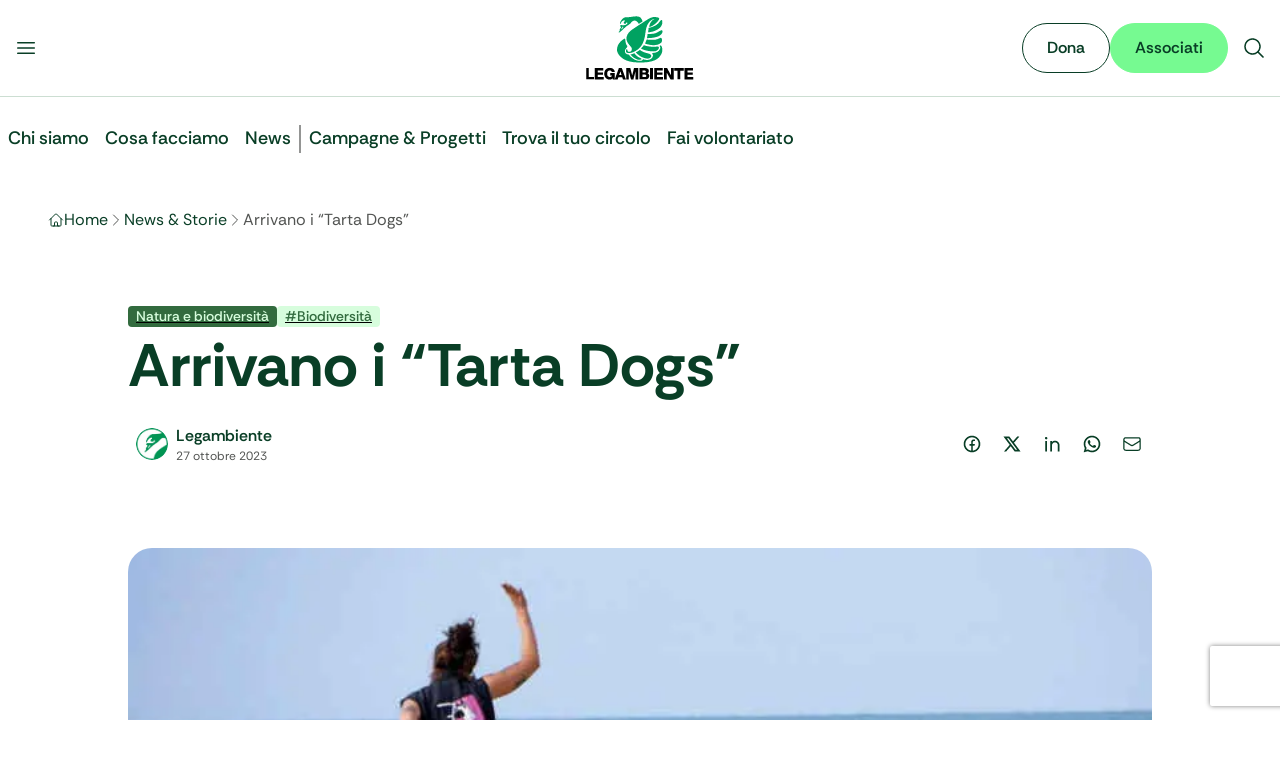

--- FILE ---
content_type: text/html; charset=utf-8
request_url: https://www.legambiente.it/news-storie/arrivano-i-tarta-dogs/
body_size: 39898
content:
<!DOCTYPE html><html lang="it" data-scroll-behavior="smooth" class="font-sans" style="font-family:var(--font-rethink)"><head><meta charSet="utf-8"/><meta name="viewport" content="width=device-width, initial-scale=1"/><link rel="stylesheet" href="/_next/static/css/68c4341369786954.css" data-precedence="next"/><link rel="stylesheet" href="/_next/static/css/f6009ff00799dc83.css" data-precedence="next"/><link rel="stylesheet" href="/_next/static/css/e552869c7c389f31.css" data-precedence="next"/><link rel="preload" as="script" fetchPriority="low" href="/_next/static/chunks/webpack-e682e6041ea838c1.js"/><script src="/_next/static/chunks/4bd1b696-100b9d70ed4e49c1.js" async=""></script><script src="/_next/static/chunks/ed9f2dc4-1b30afa125168b53.js" async=""></script><script src="/_next/static/chunks/1255-7bae8416eb7084d2.js" async=""></script><script src="/_next/static/chunks/main-app-0d9157428e7707ef.js" async=""></script><script src="/_next/static/chunks/3014691f-9b241f460daa100f.js" async=""></script><script src="/_next/static/chunks/4212-2e915ac7ab615f50.js" async=""></script><script src="/_next/static/chunks/1356-bcff411752f71c29.js" async=""></script><script src="/_next/static/chunks/6405-ba28e83ccbac453d.js" async=""></script><script src="/_next/static/chunks/3588-715a9203563de50f.js" async=""></script><script src="/_next/static/chunks/app/layout-68b06e7eef575a41.js" async=""></script><script src="/_next/static/chunks/3873-9779bd5fc5cb54ff.js" async=""></script><script src="/_next/static/chunks/8058-a12230a213f55f6e.js" async=""></script><script src="/_next/static/chunks/7893-f4765d055ee99d4a.js" async=""></script><script src="/_next/static/chunks/5173-4f7c0ad72ea62f16.js" async=""></script><script src="/_next/static/chunks/6729-f1fbd96291073d0c.js" async=""></script><script src="/_next/static/chunks/2990-bd5acda1d2b159c5.js" async=""></script><script src="/_next/static/chunks/app/news-storie/%5Bslug%5D/page-19c8a324cc6a908d.js" async=""></script><link rel="manifest" href="/manifest.webmanifest"/><meta name="theme-color" content="#00A261"/><link rel="icon" href="/favicon.ico" sizes="32x32"/><link rel="icon" href="/favicon.svg" type="image/svg+xml"/><link rel="apple-touch-icon" href="/apple-touch-icon.png"/><link rel="manifest" href="/manifest.webmanifest"/><title>Arrivano i &quot;Tarta Dogs” • Legambiente - Legambiente</title><meta name="description" content="Il sito ufficiale di Legambiente, dedicato alla tutela dell’ambiente e alla sostenibilità."/><meta name="robots" content="index, follow"/><link rel="canonical" href="https://www.legambiente.it/news-storie/arrivano-i-tarta-dogs/"/><meta name="google-site-verification" content="googleba38ec6be9c6cc86"/><meta property="og:title" content="Arrivano i &quot;Tarta Dogs” • Legambiente"/><meta property="og:description" content="Verranno addestrati per cercare i nidi di tartaruga marina più nascosti e che solo il loro formidabile fiuto può scovare: sono i “Tarta Dogs”, i cani che contribuiranno alla salvaguardia della specie Caretta caretta. Si tratta di un’attività prevista dal progetto Life Turtlenest, cofinanziato dal programma LIFE dell’Unione europea, coordinato da Legambiente, e che vede coinvolto in prima linea l’Enci – […]"/><meta property="og:url" content="https://www.legambiente.it/news-storie/arrivano-i-tarta-dogs/"/><meta property="og:site_name" content="Legambiente"/><meta property="og:image" content="https://www.legambiente.it/wp-content/uploads/2023/10/tartadogs.jpg"/><meta property="og:type" content="article"/><meta name="twitter:card" content="summary_large_image"/><meta name="twitter:title" content="Arrivano i &quot;Tarta Dogs” • Legambiente - Legambiente"/><meta name="twitter:description" content="Il sito ufficiale di Legambiente, dedicato alla tutela dell’ambiente e alla sostenibilità."/><meta name="twitter:image" content="https://www.legambiente.it/imgs/logo-legambiente.svg"/><script src="/_next/static/chunks/polyfills-42372ed130431b0a.js" noModule=""></script></head><body class="overflow-x-hidden max-w-full"><div hidden=""><!--$--><!--/$--></div><noscript><iframe src="https://www.googletagmanager.com/ns.html?id=GTM-M7936V4" height="0" width="0" style="display:none;visibility:hidden"></iframe></noscript><div id="navbar"><div class="top-0 z-[1000] sticky bg-body-bg border-green-hope-200 border-b"><div class="mx-auto max-w-7xl"><div class=""><div class="flex flex-row flex-nowrap justify-between items-center gap-4 bg-body-bg md:py-4"><div class="flex flex-row flex-nowrap flex-1 justify-start gap-4 me-auto basis-0"><button type="button" class="buttons_btn__s9laF buttons_sizeSmall__kjq2z buttons_tertiary__qWZkR buttons_iconOnly__v94_i"><svg xmlns="http://www.w3.org/2000/svg" viewBox="0 0 24 24" fill="currentColor" aria-hidden="true" data-slot="icon" class="w-6 h-6"><path fill-rule="evenodd" d="M3 6.75A.75.75 0 0 1 3.75 6h16.5a.75.75 0 0 1 0 1.5H3.75A.75.75 0 0 1 3 6.75ZM3 12a.75.75 0 0 1 .75-.75h16.5a.75.75 0 0 1 0 1.5H3.75A.75.75 0 0 1 3 12Zm0 5.25a.75.75 0 0 1 .75-.75h16.5a.75.75 0 0 1 0 1.5H3.75a.75.75 0 0 1-.75-.75Z" clip-rule="evenodd"></path></svg></button></div><a title="Vai alla Home" class="flex flex-none justify-center items-center" href="/"><div class="relative flex items-center h-10 md:h-16"><img alt="Logo Legambiente" width="120" height="48" decoding="async" data-nimg="1" class="w-auto h-full object-contain" style="color:transparent" src="/_next/static/media/logo-legambiente.cd176bad.svg"/></div></a><div class="flex flex-1 justify-end items-center gap-3 ms-auto basis-0"><button type="button" class="buttons_btn__s9laF buttons_sizeSmall__kjq2z buttons_tertiary__qWZkR buttons_iconOnly__v94_i"><svg xmlns="http://www.w3.org/2000/svg" viewBox="0 0 24 24" fill="currentColor" aria-hidden="true" data-slot="icon" class="w-6 h-6"><path fill-rule="evenodd" d="M10.5 3.75a6.75 6.75 0 1 0 0 13.5 6.75 6.75 0 0 0 0-13.5ZM2.25 10.5a8.25 8.25 0 1 1 14.59 5.28l4.69 4.69a.75.75 0 1 1-1.06 1.06l-4.69-4.69A8.25 8.25 0 0 1 2.25 10.5Z" clip-rule="evenodd"></path></svg></button></div></div></div></div></div><div class="mx-auto max-w-7xl"><div class="px-fluid-x xl:px-0"><header class="relative"></header></div></div><main><div class="layout-wrapper"><div class="layout-content-wrapper"><script type="application/ld+json">{"@context":"https://schema.org","@graph":[{"@type":"Article","@id":"https://admin.legambiente.it:8080/news-storie/arrivano-i-tarta-dogs/#article","isPartOf":{"@id":"https://admin.legambiente.it:8080/news-storie/arrivano-i-tarta-dogs/"},"author":{"name":"Legambiente","@id":"https://admin.legambiente.it:8080/#/schema/person/d16cef4975b1bd655980c605990ce216"},"headline":"Arrivano i &#8220;Tarta\u00a0Dogs\u201d","datePublished":"2023-10-27T10:10:36+00:00","dateModified":"2025-12-16T16:22:52+00:00","mainEntityOfPage":{"@id":"https://admin.legambiente.it:8080/news-storie/arrivano-i-tarta-dogs/"},"wordCount":764,"publisher":{"@id":"https://admin.legambiente.it:8080/#organization"},"image":{"@id":"https://admin.legambiente.it:8080/news-storie/arrivano-i-tarta-dogs/#primaryimage"},"thumbnailUrl":"https://admin.legambiente.it:8080/wp-content/uploads/2023/10/tartadogs.jpg","keywords":["Biodiversit\u00e0","tartalove"],"articleSection":["Natura e biodiversit\u00e0"],"inLanguage":"it-IT"},{"@type":"WebPage","@id":"https://admin.legambiente.it:8080/news-storie/arrivano-i-tarta-dogs/","url":"https://admin.legambiente.it:8080/news-storie/arrivano-i-tarta-dogs/","name":"Arrivano i \"Tarta\u00a0Dogs\u201d &#8226; Legambiente","isPartOf":{"@id":"https://admin.legambiente.it:8080/#website"},"primaryImageOfPage":{"@id":"https://admin.legambiente.it:8080/news-storie/arrivano-i-tarta-dogs/#primaryimage"},"image":{"@id":"https://admin.legambiente.it:8080/news-storie/arrivano-i-tarta-dogs/#primaryimage"},"thumbnailUrl":"https://admin.legambiente.it:8080/wp-content/uploads/2023/10/tartadogs.jpg","datePublished":"2023-10-27T10:10:36+00:00","dateModified":"2025-12-16T16:22:52+00:00","breadcrumb":{"@id":"https://admin.legambiente.it:8080/news-storie/arrivano-i-tarta-dogs/#breadcrumb"},"inLanguage":"it-IT","potentialAction":[{"@type":"ReadAction","target":["https://admin.legambiente.it:8080/news-storie/arrivano-i-tarta-dogs/"]}]},{"@type":"ImageObject","inLanguage":"it-IT","@id":"https://admin.legambiente.it:8080/news-storie/arrivano-i-tarta-dogs/#primaryimage","url":"https://admin.legambiente.it:8080/wp-content/uploads/2023/10/tartadogs.jpg","contentUrl":"https://admin.legambiente.it:8080/wp-content/uploads/2023/10/tartadogs.jpg","width":770,"height":400},{"@type":"BreadcrumbList","@id":"https://admin.legambiente.it:8080/news-storie/arrivano-i-tarta-dogs/#breadcrumb","itemListElement":[{"@type":"ListItem","position":1,"name":"Home","item":"https://admin.legambiente.it:8080/"},{"@type":"ListItem","position":2,"name":"Arrivano i &#8220;Tarta\u00a0Dogs\u201d"}]},{"@type":"WebSite","@id":"https://admin.legambiente.it:8080/#website","url":"https://admin.legambiente.it:8080/","name":"Legambiente","description":"\u00c8 ora!","publisher":{"@id":"https://admin.legambiente.it:8080/#organization"},"potentialAction":[{"@type":"SearchAction","target":{"@type":"EntryPoint","urlTemplate":"https://admin.legambiente.it:8080/?s={search_term_string}"},"query-input":{"@type":"PropertyValueSpecification","valueRequired":true,"valueName":"search_term_string"}}],"inLanguage":"it-IT"},{"@type":"Organization","@id":"https://admin.legambiente.it:8080/#organization","name":"Legambiente","url":"https://admin.legambiente.it:8080/","logo":{"@type":"ImageObject","inLanguage":"it-IT","@id":"https://admin.legambiente.it:8080/#/schema/logo/image/","url":"https://admin.legambiente.it:8080/wp-content/uploads/logo-legambiente_mini.png","contentUrl":"https://admin.legambiente.it:8080/wp-content/uploads/logo-legambiente_mini.png","width":138,"height":102,"caption":"Legambiente"},"image":{"@id":"https://admin.legambiente.it:8080/#/schema/logo/image/"},"sameAs":["https://www.facebook.com/legambiente.nazionale","https://x.com/Legambiente","https://instagram.com/legambiente","https://www.linkedin.com/company/legambienteonlus/","https://www.pinterest.com/legambiente/","https://admin.legambiente.it:8080/img/social/icon-youtube.png"]},{"@type":"Person","@id":"https://admin.legambiente.it:8080/#/schema/person/d16cef4975b1bd655980c605990ce216","name":"Legambiente","image":{"@type":"ImageObject","inLanguage":"it-IT","@id":"https://admin.legambiente.it:8080/#/schema/person/image/","url":"https://admin.legambiente.it:8080/wp-content/uploads/2025/07/cigno-legambiente-150x150.png","contentUrl":"https://admin.legambiente.it:8080/wp-content/uploads/2025/07/cigno-legambiente-150x150.png","caption":"Legambiente"},"description":"Ci battiamo per un mondo in cui ambiente, giustizia sociale e partecipazione camminano insieme. Siamo ovunque serva una voce in difesa del pianeta. E quella voce, il pi\u00f9 delle volte, \u00e8 anche la tua.","url":"https://admin.legambiente.it:8080/author/legambiente/"}]}</script><nav aria-label="Breadcrumb"><div class="mx-auto max-w-7xl"><div class="my-6 md:my-8 px-fluid-x xl:px-0"><ol class="flex items-center gap-2 overflow-x-auto scrollbar-hide"><li class="flex items-center gap-2 min-w-0"><svg xmlns="http://www.w3.org/2000/svg" fill="none" viewBox="0 0 24 24" stroke-width="1.5" stroke="currentColor" aria-hidden="true" data-slot="icon" class="w-4 h-4 text-green-hope-950"><path stroke-linecap="round" stroke-linejoin="round" d="m2.25 12 8.954-8.955c.44-.439 1.152-.439 1.591 0L21.75 12M4.5 9.75v10.125c0 .621.504 1.125 1.125 1.125H9.75v-4.875c0-.621.504-1.125 1.125-1.125h2.25c.621 0 1.125.504 1.125 1.125V21h4.125c.621 0 1.125-.504 1.125-1.125V9.75M8.25 21h8.25"></path></svg><a class="block max-w-[8ch] sm:max-w-none overflow-hidden text-body-text hover:underline no-underline text-ellipsis whitespace-nowrap" href="/">Home</a><svg xmlns="http://www.w3.org/2000/svg" fill="none" viewBox="0 0 24 24" stroke-width="1.5" stroke="currentColor" aria-hidden="true" data-slot="icon" class="text-gray-earth-shadow-600 w-4 h-4"><path stroke-linecap="round" stroke-linejoin="round" d="m8.25 4.5 7.5 7.5-7.5 7.5"></path></svg></li><li class="flex items-center gap-2 min-w-0"><a class="block max-w-[8ch] sm:max-w-none overflow-hidden text-body-text hover:underline no-underline text-ellipsis whitespace-nowrap" href="/news-storie">News &amp; Storie</a><svg xmlns="http://www.w3.org/2000/svg" fill="none" viewBox="0 0 24 24" stroke-width="1.5" stroke="currentColor" aria-hidden="true" data-slot="icon" class="text-gray-earth-shadow-600 w-4 h-4"><path stroke-linecap="round" stroke-linejoin="round" d="m8.25 4.5 7.5 7.5-7.5 7.5"></path></svg></li><li class="flex items-center gap-2 min-w-0"><span aria-current="page" data-seo-title="Arrivano i “Tarta Dogs”" class="block text-gray-earth-shadow-600 whitespace-nowrap">Arrivano i “Tarta Dogs”</span></li></ol></div></div></nav><div class="mx-auto max-w-7xl"><div class="my-6 md:my-8 px-fluid-x xl:px-0"><div class="w-full max-w-5xl mx-auto"><header class="md:py-10"><div class="flex gap-2 mb-2"><a href="/area-tematica/natura-e-biodiversita"><span class="inline-flex justify-center items-center px-2 py-0.5 rounded text-sm font-medium leading-tight text-green-rebel-spark-200 bg-green-rebel-spark-950 ">Natura e biodiversità</span></a><a href="/tag/biodiversita"><span class="inline-flex justify-center items-center px-2 py-0.5 rounded text-sm font-medium leading-tight bg-green-rebel-spark-200 text-green-rebel-spark-950 ">#<!-- -->Biodiversità</span></a></div><h1 class="text-4xl md:text-6xl font-bold text-green-hope-950">Arrivano i “Tarta Dogs”</h1><div class="flex md:flex-row flex-col md:justify-between items-start md:items-center gap-6 mt-4 md:mt-6"><div class="flex items-center gap-3"><img alt="Legambiente" loading="lazy" width="300" height="300" decoding="async" data-nimg="1" class="bg-white p-2 rounded-full size-12" style="color:transparent" srcSet="/_next/image?url=https%3A%2F%2Fadmin.legambiente.it%3A8080%2Fwp-content%2Fuploads%2F2025%2F07%2Fcigno-legambiente-150x150.png&amp;w=380&amp;q=75 1x, /_next/image?url=https%3A%2F%2Fadmin.legambiente.it%3A8080%2Fwp-content%2Fuploads%2F2025%2F07%2Fcigno-legambiente-150x150.png&amp;w=640&amp;q=75 2x" src="/_next/image?url=https%3A%2F%2Fadmin.legambiente.it%3A8080%2Fwp-content%2Fuploads%2F2025%2F07%2Fcigno-legambiente-150x150.png&amp;w=640&amp;q=75"/><div><a class="flex items-center gap-3 font-semibold text-green-hope-950 hover:underline no-underline" href="/chi-siamo/autori/legambiente"><span>Legambiente</span></a><div class="text-gray-earth-shadow-600 text-xs"><time dateTime="2023-10-27T12:10:36">27 ottobre 2023</time></div></div></div><div><div class="inline-flex justify-start items-center gap-2 text-green-hope-950"><a href="https://www.facebook.com/sharer/sharer.php?u=https%3A%2F%2Fwww.legambiente.it%2Fnews-storie%2Farrivano-i-tarta-dogs" target="_blank" rel="noopener noreferrer"><div data-background="On Light" data-size="Medium" data-state="Default" data-type="Ghost" class="flex justify-center items-center gap-2 p-2.5 rounded-full"><div class="relative w-5 h-5 overflow-hidden"><svg viewBox="0 0 24 24" xmlns="http://www.w3.org/2000/svg" width="24" height="24" fill="currentColor" class="remixicon w-5 h-5 outline-green-hope-950 items-center"><path d="M13.001 19.9381C16.9473 19.446 20.001 16.0796 20.001 12C20.001 7.58172 16.4193 4 12.001 4C7.5827 4 4.00098 7.58172 4.00098 12C4.00098 16.0796 7.05467 19.446 11.001 19.9381V14H9.00098V12H11.001V10.3458C11.001 9.00855 11.1402 8.52362 11.4017 8.03473C11.6631 7.54584 12.0468 7.16216 12.5357 6.9007C12.9184 6.69604 13.3931 6.57252 14.2227 6.51954C14.5519 6.49851 14.9781 6.52533 15.501 6.6V8.5H15.001C14.0837 8.5 13.7052 8.54332 13.4789 8.66433C13.3386 8.73939 13.2404 8.83758 13.1653 8.97793C13.0443 9.20418 13.001 9.42853 13.001 10.3458V12H15.501L15.001 14H13.001V19.9381ZM12.001 22C6.47813 22 2.00098 17.5228 2.00098 12C2.00098 6.47715 6.47813 2 12.001 2C17.5238 2 22.001 6.47715 22.001 12C22.001 17.5228 17.5238 22 12.001 22Z"></path></svg></div></div></a><a href="https://twitter.com/intent/tweet?url=https%3A%2F%2Fwww.legambiente.it%2Fnews-storie%2Farrivano-i-tarta-dogs&amp;text=Arrivano%20i%20%E2%80%9CTarta%C2%A0Dogs%E2%80%9D" target="_blank" rel="noopener noreferrer"><div data-background="On Light" data-size="Medium" data-state="Default" data-type="Ghost" class="flex justify-center items-center gap-2 p-2.5 rounded-full"><div class="relative w-5 h-5 overflow-hidden"><svg viewBox="0 0 24 24" xmlns="http://www.w3.org/2000/svg" width="24" height="24" fill="currentColor" class="remixicon w-5 h-5 outline-green-hope-950 items-center"><path d="M10.4883 14.651L15.25 21H22.25L14.3917 10.5223L20.9308 3H18.2808L13.1643 8.88578L8.75 3H1.75L9.26086 13.0145L2.31915 21H4.96917L10.4883 14.651ZM16.25 19L5.75 5H7.75L18.25 19H16.25Z"></path></svg></div></div></a><a href="https://www.linkedin.com/sharing/share-offsite/?url=https%3A%2F%2Fwww.legambiente.it%2Fnews-storie%2Farrivano-i-tarta-dogs" target="_blank" rel="noopener noreferrer"><div data-background="On Light" data-size="Medium" data-state="Default" data-type="Ghost" class="flex justify-center items-center gap-2 p-2.5 rounded-full"><div class="relative w-5 h-5 overflow-hidden"><svg viewBox="0 0 24 24" xmlns="http://www.w3.org/2000/svg" width="24" height="24" fill="currentColor" class="remixicon w-5 h-5 outline-green-hope-950 items-center"><path d="M12.001 9.55005C12.9181 8.61327 14.1121 8 15.501 8C18.5385 8 21.001 10.4624 21.001 13.5V21H19.001V13.5C19.001 11.567 17.434 10 15.501 10C13.568 10 12.001 11.567 12.001 13.5V21H10.001V8.5H12.001V9.55005ZM5.00098 6.5C4.17255 6.5 3.50098 5.82843 3.50098 5C3.50098 4.17157 4.17255 3.5 5.00098 3.5C5.8294 3.5 6.50098 4.17157 6.50098 5C6.50098 5.82843 5.8294 6.5 5.00098 6.5ZM4.00098 8.5H6.00098V21H4.00098V8.5Z"></path></svg></div></div></a><a href="https://api.whatsapp.com/send?text=Arrivano%20i%20%E2%80%9CTarta%C2%A0Dogs%E2%80%9D%3A%20https%3A%2F%2Fwww.legambiente.it%2Fnews-storie%2Farrivano-i-tarta-dogs" target="_blank" rel="noopener noreferrer"><div data-background="On Light" data-size="Medium" data-state="Default" data-type="Ghost" class="flex justify-center items-center gap-2 p-2.5 rounded-full"><div class="relative w-5 h-5 overflow-hidden"><svg viewBox="0 0 24 24" xmlns="http://www.w3.org/2000/svg" width="24" height="24" fill="currentColor" class="remixicon w-5 h-5 outline-green-hope-950 items-center"><path d="M7.25361 18.4944L7.97834 18.917C9.18909 19.623 10.5651 20 12.001 20C16.4193 20 20.001 16.4183 20.001 12C20.001 7.58172 16.4193 4 12.001 4C7.5827 4 4.00098 7.58172 4.00098 12C4.00098 13.4363 4.37821 14.8128 5.08466 16.0238L5.50704 16.7478L4.85355 19.1494L7.25361 18.4944ZM2.00516 22L3.35712 17.0315C2.49494 15.5536 2.00098 13.8345 2.00098 12C2.00098 6.47715 6.47813 2 12.001 2C17.5238 2 22.001 6.47715 22.001 12C22.001 17.5228 17.5238 22 12.001 22C10.1671 22 8.44851 21.5064 6.97086 20.6447L2.00516 22ZM8.39232 7.30833C8.5262 7.29892 8.66053 7.29748 8.79459 7.30402C8.84875 7.30758 8.90265 7.31384 8.95659 7.32007C9.11585 7.33846 9.29098 7.43545 9.34986 7.56894C9.64818 8.24536 9.93764 8.92565 10.2182 9.60963C10.2801 9.76062 10.2428 9.95633 10.125 10.1457C10.0652 10.2428 9.97128 10.379 9.86248 10.5183C9.74939 10.663 9.50599 10.9291 9.50599 10.9291C9.50599 10.9291 9.40738 11.0473 9.44455 11.1944C9.45903 11.25 9.50521 11.331 9.54708 11.3991C9.57027 11.4368 9.5918 11.4705 9.60577 11.4938C9.86169 11.9211 10.2057 12.3543 10.6259 12.7616C10.7463 12.8783 10.8631 12.9974 10.9887 13.108C11.457 13.5209 11.9868 13.8583 12.559 14.1082L12.5641 14.1105C12.6486 14.1469 12.692 14.1668 12.8157 14.2193C12.8781 14.2457 12.9419 14.2685 13.0074 14.2858C13.0311 14.292 13.0554 14.2955 13.0798 14.2972C13.2415 14.3069 13.335 14.2032 13.3749 14.1555C14.0984 13.279 14.1646 13.2218 14.1696 13.2222V13.2238C14.2647 13.1236 14.4142 13.0888 14.5476 13.097C14.6085 13.1007 14.6691 13.1124 14.7245 13.1377C15.2563 13.3803 16.1258 13.7587 16.1258 13.7587L16.7073 14.0201C16.8047 14.0671 16.8936 14.1778 16.8979 14.2854C16.9005 14.3523 16.9077 14.4603 16.8838 14.6579C16.8525 14.9166 16.7738 15.2281 16.6956 15.3913C16.6406 15.5058 16.5694 15.6074 16.4866 15.6934C16.3743 15.81 16.2909 15.8808 16.1559 15.9814C16.0737 16.0426 16.0311 16.0714 16.0311 16.0714C15.8922 16.159 15.8139 16.2028 15.6484 16.2909C15.391 16.428 15.1066 16.5068 14.8153 16.5218C14.6296 16.5313 14.4444 16.5447 14.2589 16.5347C14.2507 16.5342 13.6907 16.4482 13.6907 16.4482C12.2688 16.0742 10.9538 15.3736 9.85034 14.402C9.62473 14.2034 9.4155 13.9885 9.20194 13.7759C8.31288 12.8908 7.63982 11.9364 7.23169 11.0336C7.03043 10.5884 6.90299 10.1116 6.90098 9.62098C6.89729 9.01405 7.09599 8.4232 7.46569 7.94186C7.53857 7.84697 7.60774 7.74855 7.72709 7.63586C7.85348 7.51651 7.93392 7.45244 8.02057 7.40811C8.13607 7.34902 8.26293 7.31742 8.39232 7.30833Z"></path></svg></div></div></a><a href="mailto:mailto:?subject=Arrivano%20i%20%E2%80%9CTarta%C2%A0Dogs%E2%80%9D&amp;body=Check%20this%20out%3A%20https%3A%2F%2Fwww.legambiente.it%2Fnews-storie%2Farrivano-i-tarta-dogs"><div data-background="On Light" data-size="Medium" data-state="Default" data-type="Ghost" class="flex justify-center items-center gap-2 p-2.5 rounded-full"><div class="relative w-5 h-5 overflow-hidden"><svg xmlns="http://www.w3.org/2000/svg" fill="none" viewBox="0 0 24 24" stroke-width="1.5" stroke="currentColor" aria-hidden="true" data-slot="icon" class="w-5 h-5 outline-green-hope-950 items-center"><path stroke-linecap="round" stroke-linejoin="round" d="M21.75 6.75v10.5a2.25 2.25 0 0 1-2.25 2.25h-15a2.25 2.25 0 0 1-2.25-2.25V6.75m19.5 0A2.25 2.25 0 0 0 19.5 4.5h-15a2.25 2.25 0 0 0-2.25 2.25m19.5 0v.243a2.25 2.25 0 0 1-1.07 1.916l-7.5 4.615a2.25 2.25 0 0 1-2.36 0L3.32 8.91a2.25 2.25 0 0 1-1.07-1.916V6.75"></path></svg></div></div></a></div></div></div></header></div><div class="w-full max-w-5xl mx-auto my-8 md:my-10 text-center"><img alt="Arrivano i “Tarta Dogs”" loading="lazy" width="770" height="400" decoding="async" data-nimg="1" class="h-auto w-full md:rounded-3xl object-cover" style="color:transparent" sizes="100vw" srcSet="/_next/image?url=https%3A%2F%2Fadmin.legambiente.it%3A8080%2Fwp-content%2Fuploads%2F2023%2F10%2Ftartadogs.jpg&amp;w=640&amp;q=75 640w, /_next/image?url=https%3A%2F%2Fadmin.legambiente.it%3A8080%2Fwp-content%2Fuploads%2F2023%2F10%2Ftartadogs.jpg&amp;w=740&amp;q=75 740w, /_next/image?url=https%3A%2F%2Fadmin.legambiente.it%3A8080%2Fwp-content%2Fuploads%2F2023%2F10%2Ftartadogs.jpg&amp;w=768&amp;q=75 768w, /_next/image?url=https%3A%2F%2Fadmin.legambiente.it%3A8080%2Fwp-content%2Fuploads%2F2023%2F10%2Ftartadogs.jpg&amp;w=992&amp;q=75 992w, /_next/image?url=https%3A%2F%2Fadmin.legambiente.it%3A8080%2Fwp-content%2Fuploads%2F2023%2F10%2Ftartadogs.jpg&amp;w=1024&amp;q=75 1024w, /_next/image?url=https%3A%2F%2Fadmin.legambiente.it%3A8080%2Fwp-content%2Fuploads%2F2023%2F10%2Ftartadogs.jpg&amp;w=1248&amp;q=75 1248w, /_next/image?url=https%3A%2F%2Fadmin.legambiente.it%3A8080%2Fwp-content%2Fuploads%2F2023%2F10%2Ftartadogs.jpg&amp;w=1280&amp;q=75 1280w, /_next/image?url=https%3A%2F%2Fadmin.legambiente.it%3A8080%2Fwp-content%2Fuploads%2F2023%2F10%2Ftartadogs.jpg&amp;w=1504&amp;q=75 1504w, /_next/image?url=https%3A%2F%2Fadmin.legambiente.it%3A8080%2Fwp-content%2Fuploads%2F2023%2F10%2Ftartadogs.jpg&amp;w=1536&amp;q=75 1536w, /_next/image?url=https%3A%2F%2Fadmin.legambiente.it%3A8080%2Fwp-content%2Fuploads%2F2023%2F10%2Ftartadogs.jpg&amp;w=1888&amp;q=75 1888w, /_next/image?url=https%3A%2F%2Fadmin.legambiente.it%3A8080%2Fwp-content%2Fuploads%2F2023%2F10%2Ftartadogs.jpg&amp;w=1920&amp;q=75 1920w, /_next/image?url=https%3A%2F%2Fadmin.legambiente.it%3A8080%2Fwp-content%2Fuploads%2F2023%2F10%2Ftartadogs.jpg&amp;w=2016&amp;q=75 2016w, /_next/image?url=https%3A%2F%2Fadmin.legambiente.it%3A8080%2Fwp-content%2Fuploads%2F2023%2F10%2Ftartadogs.jpg&amp;w=2048&amp;q=75 2048w, /_next/image?url=https%3A%2F%2Fadmin.legambiente.it%3A8080%2Fwp-content%2Fuploads%2F2023%2F10%2Ftartadogs.jpg&amp;w=3808&amp;q=75 3808w, /_next/image?url=https%3A%2F%2Fadmin.legambiente.it%3A8080%2Fwp-content%2Fuploads%2F2023%2F10%2Ftartadogs.jpg&amp;w=3840&amp;q=75 3840w" src="/_next/image?url=https%3A%2F%2Fadmin.legambiente.it%3A8080%2Fwp-content%2Fuploads%2F2023%2F10%2Ftartadogs.jpg&amp;w=3840&amp;q=75"/></div></div></div><div class="mx-auto max-w-7xl"><div class="flex justify-center my-6 md:my-8 px-fluid-x xl:px-0"><article class="max-w-4xl w-full"><section></section></article></div></div><div class="mx-auto max-w-7xl"><div class="my-8 md:my-16"><section class="flex flex-col justify-center md:items-center items-start gap-3 md:gap-4 px-4 py-10 md:px-16 md:py-16 bg-green-hope-800 md:rounded-3xl"><div class="max-w-[700px] font-medium md:font-bold text-3xl text-start md:text-center md:text-5xl text-gray-earth-shadow-950 dark-bg"><div>Hai davvero a cuore l’ambiente? <br/>Aiutaci con una donazione!</div></div><div class="max-w-3xl text-base text-start md:text-lg md:text-center text-gray-earth-shadow-900 dark-bg"><div>Chi dona a Legambiente compie un atto di generosità nel presente, che è anche un piccolo grande tassello di futuro.</div></div><a class="buttons_btn__s9laF buttons_sizeLarge__7T7xt buttons_primary__iqGwH mt-3 md:mt-6 buttons_fullWidthSmOnly__M_1Sg buttons_trailingIcon__u7yWu" href="https://sostieni.legambiente.it/page/146955/donate/1">Fai una donazione<svg xmlns="http://www.w3.org/2000/svg" fill="none" viewBox="0 0 24 24" stroke-width="1.5" stroke="currentColor" aria-hidden="true" data-slot="icon" class="size-6"><path stroke-linecap="round" stroke-linejoin="round" d="M13.5 6H5.25A2.25 2.25 0 0 0 3 8.25v10.5A2.25 2.25 0 0 0 5.25 21h10.5A2.25 2.25 0 0 0 18 18.75V10.5m-10.5 6L21 3m0 0h-5.25M21 3v5.25"></path></svg></a></section></div></div><div class="mx-auto max-w-7xl"><div class="my-8 md:my-16 px-fluid-x xl:px-0"><h2 class="mb-6 md:mb-10 text-gray-earth-shadow-950 text-5xl font-bold">Articoli <em>Correlati</em></h2><div class="cards-slider_sliderWrapper__4JKWa"><div class="cards-slider_sliderInner__vqMJK"><div class="cards-slider_slider__S86ai"><div class="flex flex-col min-h-44 basis-1/4 cards-slider_slide__3ko28 h-full" data-idx="0"><article class="flex-grow relative flex flex-col h-full border-green-hope-200 border rounded-3xl overflow-hidden focus:border-green-hope-950 focus:border-2 focus:bg-green-hope-100 hover:bg-green-hope-100 bg-white"><a class="z-10 absolute inset-0" aria-label="Orso marsicano morto investito sulla Sora Avezzano" href="/comunicati-stampa/orso-marsicano-morto-investito-sulla-sora-avezzano"></a><div class="max-h-60 aspect-[16/9] overflow-hidden grow-0 shrink-0"><img alt="Immagine non disponibile" loading="lazy" width="450" height="250" decoding="async" data-nimg="1" class="w-full h-full object-center object-cover" style="color:transparent" srcSet="/_next/image?url=https%3A%2F%2Fadmin.legambiente.it%3A8080%2Fwp-content%2Fuploads%2F2021%2F12%2FFoto-Orso-di-Valentino-Mastrella.jpeg&amp;w=640&amp;q=75 1x, /_next/image?url=https%3A%2F%2Fadmin.legambiente.it%3A8080%2Fwp-content%2Fuploads%2F2021%2F12%2FFoto-Orso-di-Valentino-Mastrella.jpeg&amp;w=992&amp;q=75 2x" src="/_next/image?url=https%3A%2F%2Fadmin.legambiente.it%3A8080%2Fwp-content%2Fuploads%2F2021%2F12%2FFoto-Orso-di-Valentino-Mastrella.jpeg&amp;w=992&amp;q=75"/></div><div class="flex flex-col p-5 basis-1/2 grow"><header class="flex flex-col mb-2 grow"><div class="inline-flex flex-wrap items-start gap-2 mb-2 "><a href="/comunicati-stampa"><span class="inline-flex justify-center items-center px-2 py-0.5 rounded text-sm font-medium leading-tight text-green-rebel-spark-200 bg-green-rebel-spark-950 z-10 relative h-6">Comunicati stampa</span></a><a href="/tag/biodiversita/"><span class="inline-flex justify-center items-center px-2 py-0.5 rounded text-sm font-medium leading-tight bg-green-rebel-spark-200 text-green-rebel-spark-950 z-10 relative h-6">#Biodiversità</span></a></div><h3 class="font-bold text-green-hope-950 text-2xl line-clamp-3">Orso marsicano morto investito sulla Sora Avezzano</h3></header><div class="text-gray-earth-shadow-900 mb-4 line-clamp-3">Legambiente: “Grave perdita. Urgenti i corridoi ecologici e l’istituzione di un’area protetta tra Lazio e Abruzzo per tutelare i Monti Ernici. La gestione di questa specie passa anche dalla messa in sicurezza delle infrastrutture e delle strade”. “L’orso bruno marsicano investito sulla statale Sora Avezzano, un’area al di fuori dei confini del Parco Nazionale d’Abruzzo Lazio e […]</div><footer class="text-gray-earth-shadow-700 mt-auto font-normal text-sm leading-tight min-h-[1.25rem] ">di <a class="z-20 relative" href="/chi-siamo/autori/legambiente">Legambiente</a> • <time>21 dicembre 2025</time></footer></div></article></div><div class="flex flex-col min-h-44 basis-1/4 cards-slider_slide__3ko28 h-full" data-idx="1"><article class="flex-grow relative flex flex-col h-full border-green-hope-200 border rounded-3xl overflow-hidden focus:border-green-hope-950 focus:border-2 focus:bg-green-hope-100 hover:bg-green-hope-100 bg-white"><a class="z-10 absolute inset-0" aria-label="Appennino Parco D’Europa compie 30 anni" href="/comunicati-stampa/appennino-parco-deuropa-compie-30-anni"></a><div class="max-h-60 aspect-[16/9] overflow-hidden grow-0 shrink-0"><img alt="Immagine non disponibile" loading="lazy" width="450" height="250" decoding="async" data-nimg="1" class="w-full h-full object-center object-cover" style="color:transparent" srcSet="/_next/image?url=https%3A%2F%2Fadmin.legambiente.it%3A8080%2Fwp-content%2Fuploads%2F2024%2F12%2Fforum-appennini.jpg&amp;w=640&amp;q=75 1x, /_next/image?url=https%3A%2F%2Fadmin.legambiente.it%3A8080%2Fwp-content%2Fuploads%2F2024%2F12%2Fforum-appennini.jpg&amp;w=992&amp;q=75 2x" src="/_next/image?url=https%3A%2F%2Fadmin.legambiente.it%3A8080%2Fwp-content%2Fuploads%2F2024%2F12%2Fforum-appennini.jpg&amp;w=992&amp;q=75"/></div><div class="flex flex-col p-5 basis-1/2 grow"><header class="flex flex-col mb-2 grow"><div class="inline-flex flex-wrap items-start gap-2 mb-2 "><a href="/comunicati-stampa"><span class="inline-flex justify-center items-center px-2 py-0.5 rounded text-sm font-medium leading-tight text-green-rebel-spark-200 bg-green-rebel-spark-950 z-10 relative h-6">Comunicati stampa</span></a><a href="/tag/biodiversita/"><span class="inline-flex justify-center items-center px-2 py-0.5 rounded text-sm font-medium leading-tight bg-green-rebel-spark-200 text-green-rebel-spark-950 z-10 relative h-6">#Biodiversità</span></a></div><h3 class="font-bold text-green-hope-950 text-2xl line-clamp-3">Appennino Parco D’Europa compie 30 anni</h3></header><div class="text-gray-earth-shadow-900 mb-4 line-clamp-3">Un’Agenda per la transizione ecologica e climatica degli Appennini</div><footer class="text-gray-earth-shadow-700 mt-auto font-normal text-sm leading-tight min-h-[1.25rem] ">di <a class="z-20 relative" href="/chi-siamo/autori/legambiente">Legambiente</a> • <time>10 dicembre 2025</time></footer></div></article></div><div class="flex flex-col min-h-44 basis-1/4 cards-slider_slide__3ko28 h-full" data-idx="2"><article class="flex-grow relative flex flex-col h-full border-green-hope-200 border rounded-3xl overflow-hidden focus:border-green-hope-950 focus:border-2 focus:bg-green-hope-100 hover:bg-green-hope-100 bg-white"><a class="z-10 absolute inset-0" aria-label="Alberi di Natale, fai la scelta giusta" href="/news-storie/alberi-di-natale-la-scelta-giusta"></a><div class="max-h-60 aspect-[16/9] overflow-hidden grow-0 shrink-0"><img alt="Immagine non disponibile" loading="lazy" width="450" height="250" decoding="async" data-nimg="1" class="w-full h-full object-center object-cover" style="color:transparent" srcSet="/_next/image?url=https%3A%2F%2Fadmin.legambiente.it%3A8080%2Fwp-content%2Fuploads%2F2023%2F12%2Falbero-natale.jpg&amp;w=640&amp;q=75 1x, /_next/image?url=https%3A%2F%2Fadmin.legambiente.it%3A8080%2Fwp-content%2Fuploads%2F2023%2F12%2Falbero-natale.jpg&amp;w=992&amp;q=75 2x" src="/_next/image?url=https%3A%2F%2Fadmin.legambiente.it%3A8080%2Fwp-content%2Fuploads%2F2023%2F12%2Falbero-natale.jpg&amp;w=992&amp;q=75"/></div><div class="flex flex-col p-5 basis-1/2 grow"><header class="flex flex-col mb-2 grow"><div class="inline-flex flex-wrap items-start gap-2 mb-2 "><a href="/news-storie"><span class="inline-flex justify-center items-center px-2 py-0.5 rounded text-sm font-medium leading-tight text-green-rebel-spark-200 bg-green-rebel-spark-950 z-10 relative h-6">News &amp; Storie</span></a><a href="/tag/vivere-sostenibile/"><span class="inline-flex justify-center items-center px-2 py-0.5 rounded text-sm font-medium leading-tight bg-green-rebel-spark-200 text-green-rebel-spark-950 z-10 relative h-6">#Vivere sostenibile</span></a></div><h3 class="font-bold text-green-hope-950 text-2xl line-clamp-3">Alberi di Natale, fai la scelta giusta</h3></header><div class="text-gray-earth-shadow-900 mb-4 line-clamp-3">Albero finto, albero vero o creativo? A Natale scegli l’amore per il Pianeta.</div><footer class="text-gray-earth-shadow-700 mt-auto font-normal text-sm leading-tight min-h-[1.25rem] ">di <a class="z-20 relative" href="/chi-siamo/autori/stefano-raimondi">Stefano Raimondi</a> • <time>2 dicembre 2025</time></footer></div></article></div><div class="flex flex-col min-h-44 basis-1/4 cards-slider_slide__3ko28 h-full" data-idx="3"><article class="flex-grow relative flex flex-col h-full border-green-hope-200 border rounded-3xl overflow-hidden focus:border-green-hope-950 focus:border-2 focus:bg-green-hope-100 hover:bg-green-hope-100 bg-white"><a class="z-10 absolute inset-0" aria-label="Festa dell’Albero: città ancora poco verdi" href="/comunicati-stampa/festa-dell-albero-citta-ancora-poco-verdi"></a><div class="max-h-60 aspect-[16/9] overflow-hidden grow-0 shrink-0"><img alt="Immagine non disponibile" loading="lazy" width="450" height="250" decoding="async" data-nimg="1" class="w-full h-full object-center object-cover" style="color:transparent" srcSet="/_next/image?url=https%3A%2F%2Fadmin.legambiente.it%3A8080%2Fwp-content%2Fuploads%2F2025%2F11%2Ffesta-dell-albero-torino.webp&amp;w=640&amp;q=75 1x, /_next/image?url=https%3A%2F%2Fadmin.legambiente.it%3A8080%2Fwp-content%2Fuploads%2F2025%2F11%2Ffesta-dell-albero-torino.webp&amp;w=992&amp;q=75 2x" src="/_next/image?url=https%3A%2F%2Fadmin.legambiente.it%3A8080%2Fwp-content%2Fuploads%2F2025%2F11%2Ffesta-dell-albero-torino.webp&amp;w=992&amp;q=75"/></div><div class="flex flex-col p-5 basis-1/2 grow"><header class="flex flex-col mb-2 grow"><div class="inline-flex flex-wrap items-start gap-2 mb-2 "><a href="/comunicati-stampa"><span class="inline-flex justify-center items-center px-2 py-0.5 rounded text-sm font-medium leading-tight text-green-rebel-spark-200 bg-green-rebel-spark-950 z-10 relative h-6">Comunicati stampa</span></a><a href="/tag/citta/"><span class="inline-flex justify-center items-center px-2 py-0.5 rounded text-sm font-medium leading-tight bg-green-rebel-spark-200 text-green-rebel-spark-950 z-10 relative h-6">#Città</span></a></div><h3 class="font-bold text-green-hope-950 text-2xl line-clamp-3">Festa dell’Albero: città ancora poco verdi</h3></header><div class="text-gray-earth-shadow-900 mb-4 line-clamp-3">Città italiane a quota 24 alberi per 100 abitanti. Chiediamo la piena attuazione della legge 10/2013.</div><footer class="text-gray-earth-shadow-700 mt-auto font-normal text-sm leading-tight min-h-[1.25rem] ">di <a class="z-20 relative" href="/chi-siamo/autori/legambiente">Legambiente</a> • <time dateTime="2025-11-16T23:00:00.000Z">17 novembre 2025</time></footer></div></article></div></div></div><div class="nav-dots_dotsContainer__oEdgs mx-auto my-6"><div class="nav-dots_active__MdLhU" aria-current="true" role="button" tabindex="0" aria-label="Vai all’elemento 1"></div><div role="button" tabindex="0" aria-label="Vai all’elemento 2"></div><div role="button" tabindex="0" aria-label="Vai all’elemento 3"></div><div role="button" tabindex="0" aria-label="Vai all’elemento 4"></div></div></div></div></div><div class="mx-auto max-w-7xl"><div class="my-8 md:my-16"><div class="bg-green-hope-950 p-4 py-10 md:py-16 md:rounded-3xl"><div class="mx-auto pb-6 md:pb-10 md:w-[635px] md:text-center"><h3 class="pb-3 md:pb-4 font-medium text-white md:text-bold text-3xl md:text-5xl">Il <em class="text-yellow-bright-horizon-500">tuo pianeta</em> ha tanto da raccontarti</h3><p class="text-white md:text-lg">Iscriviti alla nostra newsletter per ricevere aggiornamenti esclusivi sulle iniziative ambientali, consigli pratici e storie ispiratrici.</p></div><form class="md:block flex flex-col gap-4 mx-auto md:w-[635px]"><input type="email" id="email" placeholder="Inserisci il tuo indirizzo email" class="md:mb-4 p-6 py-3 rounded-3xl md:w-full text-stone-500" required="" value=""/><div class="flex md:flex-row flex-col md:justify-between md:items-center gap-4"><div class="flex flex-1 items-start gap-2"><input type="checkbox" id="privacyPolicy" class="border-gray-300 rounded focus:ring-2 focus:ring-green-hope-500 focus:ring-offset-2 w-5 h-5 accent-green-hope-500 shrink-0"/><label for="privacyPolicy" class="text-green-hope-100 text-sm leading-tight">Dichiaro di avere preso visione dell’<!-- --> <a href="https://www.legambiente.it/privacy-policy" target="_blank" rel="noopener noreferrer" class="underline">informativa privacy</a> <!-- -->di Legambiente e acconsento a quanto specificato.</label></div><button type="submit" class="buttons_btn__s9laF buttons_sizeLarge__7T7xt buttons_primary__iqGwH w-full md:w-auto">Iscriviti alla newsletter</button></div></form></div></div></div><div class="flex justify-center bg-green-hope-950 px-4"><footer class="w-full max-w-7xl"><div class="flex flex-wrap md:flex-nowrap gap-6 w-full pt-10 md:pt-16 pb-0 md:pb-16"><div class="w-full md:w-1/5"><div><div class="flex flex-col"><div class="mx-auto md:mx-0 pb-6"><a title="Vai alla Home" class="" href="/"><div class="relative w-[140px] h-[82px]"><img alt="Logo Legambiente" decoding="async" data-nimg="fill" class="object-contain" style="position:absolute;height:100%;width:100%;left:0;top:0;right:0;bottom:0;color:transparent;filter:brightness(0) invert(1)" src="/_next/static/media/logo-legambiente.cd176bad.svg"/></div></a></div><div class="text-white text-sm md:text-left text-center leading-[21px]">Via Salaria, 403 00199 Roma<br/>C.F. 80458470582 <br/>P. Iva 02143941009</div></div><div class="py-6"><div class="flex flex-wrap justify-center md:justify-start gap-4 md:gap-2 text-green-300"><a target="_blank" rel="noopener noreferrer" class="flex items-center bg-black bg-opacity-25 hover:bg-opacity-40 p-3 rounded-full transition" aria-label="Legambiente su Facebook" href="https://www.facebook.com/legambiente.nazionale"><svg viewBox="0 0 24 24" xmlns="http://www.w3.org/2000/svg" width="24" height="24" fill="currentColor" class="remixicon w-6 h-6 md:w-4 md:h-4"><path d="M13.001 19.9381C16.9473 19.446 20.001 16.0796 20.001 12C20.001 7.58172 16.4193 4 12.001 4C7.5827 4 4.00098 7.58172 4.00098 12C4.00098 16.0796 7.05467 19.446 11.001 19.9381V14H9.00098V12H11.001V10.3458C11.001 9.00855 11.1402 8.52362 11.4017 8.03473C11.6631 7.54584 12.0468 7.16216 12.5357 6.9007C12.9184 6.69604 13.3931 6.57252 14.2227 6.51954C14.5519 6.49851 14.9781 6.52533 15.501 6.6V8.5H15.001C14.0837 8.5 13.7052 8.54332 13.4789 8.66433C13.3386 8.73939 13.2404 8.83758 13.1653 8.97793C13.0443 9.20418 13.001 9.42853 13.001 10.3458V12H15.501L15.001 14H13.001V19.9381ZM12.001 22C6.47813 22 2.00098 17.5228 2.00098 12C2.00098 6.47715 6.47813 2 12.001 2C17.5238 2 22.001 6.47715 22.001 12C22.001 17.5228 17.5238 22 12.001 22Z"></path></svg></a><a target="_blank" rel="noopener noreferrer" class="flex items-center bg-black bg-opacity-25 hover:bg-opacity-40 p-3 rounded-full transition" aria-label="Legambiente su Twitter" href="https://twitter.com/Legambiente"><svg viewBox="0 0 24 24" xmlns="http://www.w3.org/2000/svg" width="24" height="24" fill="currentColor" class="remixicon w-6 h-6 md:w-4 md:h-4"><path d="M10.4883 14.651L15.25 21H22.25L14.3917 10.5223L20.9308 3H18.2808L13.1643 8.88578L8.75 3H1.75L9.26086 13.0145L2.31915 21H4.96917L10.4883 14.651ZM16.25 19L5.75 5H7.75L18.25 19H16.25Z"></path></svg></a><a target="_blank" rel="noopener noreferrer" class="flex items-center bg-black bg-opacity-25 hover:bg-opacity-40 p-3 rounded-full transition" aria-label="Legambiente su Instagram" href="https://www.instagram.com/legambiente/"><svg viewBox="0 0 24 24" xmlns="http://www.w3.org/2000/svg" width="24" height="24" fill="currentColor" class="remixicon w-6 h-6 md:w-4 md:h-4"><path d="M12.001 9C10.3436 9 9.00098 10.3431 9.00098 12C9.00098 13.6573 10.3441 15 12.001 15C13.6583 15 15.001 13.6569 15.001 12C15.001 10.3427 13.6579 9 12.001 9ZM12.001 7C14.7614 7 17.001 9.2371 17.001 12C17.001 14.7605 14.7639 17 12.001 17C9.24051 17 7.00098 14.7629 7.00098 12C7.00098 9.23953 9.23808 7 12.001 7ZM18.501 6.74915C18.501 7.43926 17.9402 7.99917 17.251 7.99917C16.5609 7.99917 16.001 7.4384 16.001 6.74915C16.001 6.0599 16.5617 5.5 17.251 5.5C17.9393 5.49913 18.501 6.0599 18.501 6.74915ZM12.001 4C9.5265 4 9.12318 4.00655 7.97227 4.0578C7.18815 4.09461 6.66253 4.20007 6.17416 4.38967C5.74016 4.55799 5.42709 4.75898 5.09352 5.09255C4.75867 5.4274 4.55804 5.73963 4.3904 6.17383C4.20036 6.66332 4.09493 7.18811 4.05878 7.97115C4.00703 9.0752 4.00098 9.46105 4.00098 12C4.00098 14.4745 4.00753 14.8778 4.05877 16.0286C4.0956 16.8124 4.2012 17.3388 4.39034 17.826C4.5591 18.2606 4.7605 18.5744 5.09246 18.9064C5.42863 19.2421 5.74179 19.4434 6.17187 19.6094C6.66619 19.8005 7.19148 19.9061 7.97212 19.9422C9.07618 19.9939 9.46203 20 12.001 20C14.4755 20 14.8788 19.9934 16.0296 19.9422C16.8117 19.9055 17.3385 19.7996 17.827 19.6106C18.2604 19.4423 18.5752 19.2402 18.9074 18.9085C19.2436 18.5718 19.4445 18.2594 19.6107 17.8283C19.8013 17.3358 19.9071 16.8098 19.9432 16.0289C19.9949 14.9248 20.001 14.5389 20.001 12C20.001 9.52552 19.9944 9.12221 19.9432 7.97137C19.9064 7.18906 19.8005 6.66149 19.6113 6.17318C19.4434 5.74038 19.2417 5.42635 18.9084 5.09255C18.573 4.75715 18.2616 4.55693 17.8271 4.38942C17.338 4.19954 16.8124 4.09396 16.0298 4.05781C14.9258 4.00605 14.5399 4 12.001 4ZM12.001 2C14.7176 2 15.0568 2.01 16.1235 2.06C17.1876 2.10917 17.9135 2.2775 18.551 2.525C19.2101 2.77917 19.7668 3.1225 20.3226 3.67833C20.8776 4.23417 21.221 4.7925 21.476 5.45C21.7226 6.08667 21.891 6.81333 21.941 7.8775C21.9885 8.94417 22.001 9.28333 22.001 12C22.001 14.7167 21.991 15.0558 21.941 16.1225C21.8918 17.1867 21.7226 17.9125 21.476 18.55C21.2218 19.2092 20.8776 19.7658 20.3226 20.3217C19.7668 20.8767 19.2076 21.22 18.551 21.475C17.9135 21.7217 17.1876 21.89 16.1235 21.94C15.0568 21.9875 14.7176 22 12.001 22C9.28431 22 8.94514 21.99 7.87848 21.94C6.81431 21.8908 6.08931 21.7217 5.45098 21.475C4.79264 21.2208 4.23514 20.8767 3.67931 20.3217C3.12348 19.7658 2.78098 19.2067 2.52598 18.55C2.27848 17.9125 2.11098 17.1867 2.06098 16.1225C2.01348 15.0558 2.00098 14.7167 2.00098 12C2.00098 9.28333 2.01098 8.94417 2.06098 7.8775C2.11014 6.8125 2.27848 6.0875 2.52598 5.45C2.78014 4.79167 3.12348 4.23417 3.67931 3.67833C4.23514 3.1225 4.79348 2.78 5.45098 2.525C6.08848 2.2775 6.81348 2.11 7.87848 2.06C8.94514 2.0125 9.28431 2 12.001 2Z"></path></svg></a><a target="_blank" rel="noopener noreferrer" class="flex items-center bg-black bg-opacity-25 hover:bg-opacity-40 p-3 rounded-full transition" aria-label="Legambiente su YouTube" href="https://www.youtube.com/user/LegambienteOnlus"><svg viewBox="0 0 24 24" xmlns="http://www.w3.org/2000/svg" width="24" height="24" fill="currentColor" class="remixicon w-6 h-6 md:w-4 md:h-4"><path d="M19.6069 6.99482C19.5307 6.69695 19.3152 6.47221 19.0684 6.40288C18.6299 6.28062 16.501 6 12.001 6C7.50098 6 5.37252 6.28073 4.93225 6.40323C4.68776 6.47123 4.4723 6.69593 4.3951 6.99482C4.2863 7.41923 4.00098 9.19595 4.00098 12C4.00098 14.804 4.2863 16.5808 4.3954 17.0064C4.47126 17.3031 4.68676 17.5278 4.93251 17.5968C5.37252 17.7193 7.50098 18 12.001 18C16.501 18 18.6299 17.7194 19.0697 17.5968C19.3142 17.5288 19.5297 17.3041 19.6069 17.0052C19.7157 16.5808 20.001 14.8 20.001 12C20.001 9.2 19.7157 7.41923 19.6069 6.99482ZM21.5442 6.49818C22.001 8.28 22.001 12 22.001 12C22.001 12 22.001 15.72 21.5442 17.5018C21.2897 18.4873 20.547 19.2618 19.6056 19.5236C17.8971 20 12.001 20 12.001 20C12.001 20 6.10837 20 4.39637 19.5236C3.45146 19.2582 2.70879 18.4836 2.45774 17.5018C2.00098 15.72 2.00098 12 2.00098 12C2.00098 12 2.00098 8.28 2.45774 6.49818C2.71227 5.51273 3.45495 4.73818 4.39637 4.47636C6.10837 4 12.001 4 12.001 4C12.001 4 17.8971 4 19.6056 4.47636C20.5505 4.74182 21.2932 5.51636 21.5442 6.49818ZM10.001 15.5V8.5L16.001 12L10.001 15.5Z"></path></svg></a><a target="_blank" rel="noopener noreferrer" class="flex items-center bg-black bg-opacity-25 hover:bg-opacity-40 p-3 rounded-full transition" aria-label="Legambiente su LinkedIn" href="https://it.linkedin.com/company/legambiente"><svg viewBox="0 0 24 24" xmlns="http://www.w3.org/2000/svg" width="24" height="24" fill="currentColor" class="remixicon w-6 h-6 md:w-4 md:h-4"><path d="M12.001 9.55005C12.9181 8.61327 14.1121 8 15.501 8C18.5385 8 21.001 10.4624 21.001 13.5V21H19.001V13.5C19.001 11.567 17.434 10 15.501 10C13.568 10 12.001 11.567 12.001 13.5V21H10.001V8.5H12.001V9.55005ZM5.00098 6.5C4.17255 6.5 3.50098 5.82843 3.50098 5C3.50098 4.17157 4.17255 3.5 5.00098 3.5C5.8294 3.5 6.50098 4.17157 6.50098 5C6.50098 5.82843 5.8294 6.5 5.00098 6.5ZM4.00098 8.5H6.00098V21H4.00098V8.5Z"></path></svg></a></div></div></div></div><hr class="md:hidden w-full border-t border-black border-opacity-50"/><div class="w-full md:w-3/5"><div class="flex md:flex-row flex-col"><div class="flex flex-col gap-6 md:gap-4 md:mx-auto"><div><div class="mb-2 md:mb-4 font-semibold text-white text-lg">Legambiente</div><div class="flex flex-col gap-2 font-semibold text-green-300"><a class="no-underline" href="/chi-siamo">Chi siamo</a><a class="no-underline" href="/chi-siamo/organizzazione/persone">Persone</a><a class="no-underline" href="/chi-siamo/organizzazione/esperti">Esperti</a><a class="no-underline" href="/chi-siamo/impatto-obiettivi">Impatto</a></div></div><div class="mb-6"><div class="mb-2 md:mb-4 font-semibold text-white text-lg">Dove siamo</div><div class="flex flex-col gap-2 font-semibold text-green-300"><a class="no-underline" href="/dove-siamo">Mappa circoli</a></div></div></div><div class="flex flex-col gap-6 md:gap-4 md:mx-auto"><div><div class="mb-2 md:mb-4 font-semibold text-white text-lg">Cosa puoi fare</div><div class="flex flex-col gap-2 font-semibold text-green-300"><a class="no-underline" href="/cosa-puoi-fare/sostienici">Sostienici</a><a class="no-underline" href="https://soci.legambiente.it/">Associati</a><a class="no-underline" href="https://volontariato.legambiente.it/">Volontariato</a></div></div><div class="mb-6"><div class="mb-2 md:mb-4 font-semibold text-white text-lg">Per le aziende</div><div class="flex flex-col gap-2 font-semibold text-green-300"><a class="no-underline" href="/cosa-puoi-fare/diventa-partner">Diventa Partner</a><a class="no-underline" href="/cosa-puoi-fare/volontariato-aziendale">Volontariato aziendale</a></div></div></div><div class="flex flex-col gap-6 md:gap-4 md:mx-auto"><div><div class="mb-2 md:mb-4 font-semibold text-white text-lg">Contatti</div><div class="flex flex-col gap-2 font-semibold text-green-300"><a class="no-underline" href="/contattaci">Contattaci</a><a class="no-underline" href="/lavora-con-noi">Lavora con noi</a><a class="no-underline" href="/area-stampa">Area stampa</a></div></div><div><div class="mb-2 md:mb-4 font-semibold text-white text-lg">Link utili</div><div class="flex flex-col gap-2 font-semibold text-green-300"><a class="no-underline" href="/faq">FAQ</a><a class="no-underline" href="/chi-siamo/organizzazione/altri-siti">Altri siti</a><a class="no-underline" href="/area-tematica/rivoluzione-digitale">Rivoluzione Digitale</a><a class="no-underline" href="/chi-siamo/collaborazioni/aziende-partner">Le nostre aziende partner</a></div></div></div></div></div><hr class="md:hidden w-full border-t border-black border-opacity-50"/><div class="w-full md:w-1/5"><div class="inline-flex flex-col gap-4 w-full"><img alt="Copertina La Nuova Ecologia" loading="lazy" width="500" height="500" decoding="async" data-nimg="1" class="w-full h-auto" style="color:transparent" srcSet="/_next/image?url=https%3A%2F%2Fwww.legambiente.it%2Ffile%2Flanuovaecologia%2F2026-01.jpg&amp;w=640&amp;q=75 1x, /_next/image?url=https%3A%2F%2Fwww.legambiente.it%2Ffile%2Flanuovaecologia%2F2026-01.jpg&amp;w=1024&amp;q=75 2x" src="/_next/image?url=https%3A%2F%2Fwww.legambiente.it%2Ffile%2Flanuovaecologia%2F2026-01.jpg&amp;w=1024&amp;q=75"/><div class="self-stretch gap-4 md:mb-4"><div class="flex flex-col self-stretch"><div class="text-gray-earth-shadow-50 font-medium text-base">Gennaio 2026</div><div class="text-gray-earth-shadow-50 font-semibold text-lg">Obiettivi da scalare</div></div><div data-mode="dark" class="flex md:flex-row flex-col flex-wrap gap-3 w-full"><a target="_blank" rel="noopener noreferrer" class="buttons_btn__s9laF buttons_sizeLarge__7T7xt buttons_primary__iqGwH mt-4 w-full buttons_trailingIcon__u7yWu" href="https://www.lanuovaecologia.it/speciale-obiettivi-sostenibilita-2030/"><div class="leading-normal">Scopri il mensile</div><svg xmlns="http://www.w3.org/2000/svg" fill="none" viewBox="0 0 24 24" stroke-width="1.5" stroke="currentColor" aria-hidden="true" data-slot="icon" class="w-6 h-6"><path stroke-linecap="round" stroke-linejoin="round" d="M13.5 6H5.25A2.25 2.25 0 0 0 3 8.25v10.5A2.25 2.25 0 0 0 5.25 21h10.5A2.25 2.25 0 0 0 18 18.75V10.5m-10.5 6L21 3m0 0h-5.25M21 3v5.25"></path></svg></a></div></div></div></div><hr class="md:hidden w-full border-t border-black border-opacity-50"/></div><hr class="md:block hidden border-black border-solid border-opacity-20"/><div class="mb-4"><div class="md:flex justify-between pb-4 md:pb-0"><div class="flex md:flex-row flex-col items-start gap-4 my-6 text-green-300"><a class="no-underline" href="/privacy-policy">Privacy</a><a class="no-underline" href="/cookies">Cookies</a><a class="no-underline iubenda-cs-preferences-link" href="#">Aggiorna preferenze di tracciamento</a><a class="no-underline" href="/english-page">English Page</a></div><div class="flex md:flex-row flex-col order-last md:order-first my-6 text-white">© <!-- -->2026<!-- --> Legambiente Nazionale APS - RETE ASSOCIATIVA - ETS</div></div></div></footer></div><!--$--><!--/$--></div></div></main></div><script src="/_next/static/chunks/webpack-e682e6041ea838c1.js" id="_R_" async=""></script><script>(self.__next_f=self.__next_f||[]).push([0])</script><script>self.__next_f.push([1,"1:\"$Sreact.fragment\"\n2:I[66827,[\"8823\",\"static/chunks/3014691f-9b241f460daa100f.js\",\"4212\",\"static/chunks/4212-2e915ac7ab615f50.js\",\"1356\",\"static/chunks/1356-bcff411752f71c29.js\",\"6405\",\"static/chunks/6405-ba28e83ccbac453d.js\",\"3588\",\"static/chunks/3588-715a9203563de50f.js\",\"7177\",\"static/chunks/app/layout-68b06e7eef575a41.js\"],\"default\"]\n3:I[41636,[\"8823\",\"static/chunks/3014691f-9b241f460daa100f.js\",\"4212\",\"static/chunks/4212-2e915ac7ab615f50.js\",\"1356\",\"static/chunks/1356-bcff411752f71c29.js\",\"6405\",\"static/chunks/6405-ba28e83ccbac453d.js\",\"3588\",\"static/chunks/3588-715a9203563de50f.js\",\"7177\",\"static/chunks/app/layout-68b06e7eef575a41.js\"],\"default\"]\n4:I[87335,[\"8823\",\"static/chunks/3014691f-9b241f460daa100f.js\",\"4212\",\"static/chunks/4212-2e915ac7ab615f50.js\",\"1356\",\"static/chunks/1356-bcff411752f71c29.js\",\"6405\",\"static/chunks/6405-ba28e83ccbac453d.js\",\"3588\",\"static/chunks/3588-715a9203563de50f.js\",\"7177\",\"static/chunks/app/layout-68b06e7eef575a41.js\"],\"default\"]\n5:I[9766,[],\"\"]\n6:I[98924,[],\"\"]\n7:I[80727,[\"8823\",\"static/chunks/3014691f-9b241f460daa100f.js\",\"4212\",\"static/chunks/4212-2e915ac7ab615f50.js\",\"1356\",\"static/chunks/1356-bcff411752f71c29.js\",\"6405\",\"static/chunks/6405-ba28e83ccbac453d.js\",\"3873\",\"static/chunks/3873-9779bd5fc5cb54ff.js\",\"8058\",\"static/chunks/8058-a12230a213f55f6e.js\",\"7893\",\"static/chunks/7893-f4765d055ee99d4a.js\",\"5173\",\"static/chunks/5173-4f7c0ad72ea62f16.js\",\"6729\",\"static/chunks/6729-f1fbd96291073d0c.js\",\"2990\",\"static/chunks/2990-bd5acda1d2b159c5.js\",\"6321\",\"static/chunks/app/news-storie/%5Bslug%5D/page-19c8a324cc6a908d.js\"],\"default\"]\n8:I[81356,[\"8823\",\"static/chunks/3014691f-9b241f460daa100f.js\",\"4212\",\"static/chunks/4212-2e915ac7ab615f50.js\",\"1356\",\"static/chunks/1356-bcff411752f71c29.js\",\"6405\",\"static/chunks/6405-ba28e83ccbac453d.js\",\"3873\",\"static/chunks/3873-9779bd5fc5cb54ff.js\",\"8058\",\"static/chunks/8058-a12230a213f55f6e.js\",\"7893\",\"static/chunks/7893-f4765d055ee99d4a.js\",\"5173\",\"static/chunks/5173-4f7c0ad72ea62f16.js\",\"6729\",\"static/chunks/6729-f1fbd96291073d0c.js\",\"2"])</script><script>self.__next_f.push([1,"990\",\"static/chunks/2990-bd5acda1d2b159c5.js\",\"6321\",\"static/chunks/app/news-storie/%5Bslug%5D/page-19c8a324cc6a908d.js\"],\"Image\"]\n16:I[57150,[],\"\"]\n17:I[52619,[\"8823\",\"static/chunks/3014691f-9b241f460daa100f.js\",\"4212\",\"static/chunks/4212-2e915ac7ab615f50.js\",\"1356\",\"static/chunks/1356-bcff411752f71c29.js\",\"6405\",\"static/chunks/6405-ba28e83ccbac453d.js\",\"3873\",\"static/chunks/3873-9779bd5fc5cb54ff.js\",\"8058\",\"static/chunks/8058-a12230a213f55f6e.js\",\"7893\",\"static/chunks/7893-f4765d055ee99d4a.js\",\"5173\",\"static/chunks/5173-4f7c0ad72ea62f16.js\",\"6729\",\"static/chunks/6729-f1fbd96291073d0c.js\",\"2990\",\"static/chunks/2990-bd5acda1d2b159c5.js\",\"6321\",\"static/chunks/app/news-storie/%5Bslug%5D/page-19c8a324cc6a908d.js\"],\"\"]\n1c:I[24431,[],\"OutletBoundary\"]\n1e:I[15278,[],\"AsyncMetadataOutlet\"]\n20:I[24431,[],\"ViewportBoundary\"]\n22:I[24431,[],\"MetadataBoundary\"]\n23:\"$Sreact.suspense\"\n:HL[\"/_next/static/css/68c4341369786954.css\",\"style\"]\n:HL[\"/_next/static/css/f6009ff00799dc83.css\",\"style\"]\n:HL[\"/_next/static/css/e552869c7c389f31.css\",\"style\"]\n"])</script><script>self.__next_f.push([1,"0:{\"P\":null,\"b\":\"B1B5_uHR6tXiaba5tf6yv\",\"p\":\"\",\"c\":[\"\",\"news-storie\",\"arrivano-i-tarta-dogs\",\"\"],\"i\":false,\"f\":[[[\"\",{\"children\":[\"news-storie\",{\"children\":[[\"slug\",\"arrivano-i-tarta-dogs\",\"d\"],{\"children\":[\"__PAGE__\",{}]}]}]},\"$undefined\",\"$undefined\",true],[\"\",[\"$\",\"$1\",\"c\",{\"children\":[[[\"$\",\"link\",\"0\",{\"rel\":\"stylesheet\",\"href\":\"/_next/static/css/68c4341369786954.css\",\"precedence\":\"next\",\"crossOrigin\":\"$undefined\",\"nonce\":\"$undefined\"}],[\"$\",\"link\",\"1\",{\"rel\":\"stylesheet\",\"href\":\"/_next/static/css/f6009ff00799dc83.css\",\"precedence\":\"next\",\"crossOrigin\":\"$undefined\",\"nonce\":\"$undefined\"}],[\"$\",\"link\",\"2\",{\"rel\":\"stylesheet\",\"href\":\"/_next/static/css/e552869c7c389f31.css\",\"precedence\":\"next\",\"crossOrigin\":\"$undefined\",\"nonce\":\"$undefined\"}]],[\"$\",\"html\",null,{\"lang\":\"it\",\"data-scroll-behavior\":\"smooth\",\"className\":\"font-sans\",\"style\":{\"fontFamily\":\"var(--font-rethink)\"},\"children\":[[\"$\",\"head\",null,{\"children\":[[\"$\",\"link\",null,{\"rel\":\"manifest\",\"href\":\"/manifest.webmanifest\"}],[\"$\",\"meta\",null,{\"name\":\"theme-color\",\"content\":\"#00A261\"}],[[\"$\",\"link\",null,{\"rel\":\"icon\",\"href\":\"/favicon.ico\",\"sizes\":\"32x32\"}],[\"$\",\"link\",null,{\"rel\":\"icon\",\"href\":\"/favicon.svg\",\"type\":\"image/svg+xml\"}],[\"$\",\"link\",null,{\"rel\":\"apple-touch-icon\",\"href\":\"/apple-touch-icon.png\"}],[\"$\",\"link\",null,{\"rel\":\"manifest\",\"href\":\"/manifest.webmanifest\"}]],[\"$\",\"$L2\",null,{}]]}],[\"$\",\"body\",null,{\"className\":\"overflow-x-hidden max-w-full\",\"suppressHydrationWarning\":true,\"children\":[[\"$\",\"noscript\",null,{\"children\":[\"$\",\"iframe\",null,{\"src\":\"https://www.googletagmanager.com/ns.html?id=GTM-M7936V4\",\"height\":\"0\",\"width\":\"0\",\"style\":{\"display\":\"none\",\"visibility\":\"hidden\"}}]}],[\"$\",\"$L3\",null,{\"children\":[\"$\",\"$L4\",null,{\"children\":[\"$\",\"$L5\",null,{\"parallelRouterKey\":\"children\",\"error\":\"$undefined\",\"errorStyles\":\"$undefined\",\"errorScripts\":\"$undefined\",\"template\":[\"$\",\"$L6\",null,{}],\"templateStyles\":\"$undefined\",\"templateScripts\":\"$undefined\",\"notFound\":[[[\"$\",\"div\",null,{\"className\":\"relative w-full flex items-center\",\"children\":[[\"$\",\"div\",null,{\"className\":\"absolute bottom-0 left-0 w-full z-0 aspect-[1920/88] min-h-[80px] md:min-h-[100px] lg:min-h-[120px]\",\"children\":[\"$\",\"svg\",null,{\"viewBox\":\"0 0 1920 88\",\"xmlns\":\"http://www.w3.org/2000/svg\",\"preserveAspectRatio\":\"none\",\"className\":\"w-full h-full\",\"children\":[[\"$\",\"defs\",null,{\"children\":[\"$\",\"linearGradient\",null,{\"id\":\"paint0_linear_11848_46027\",\"x1\":\"607.5\",\"y1\":\"0\",\"x2\":\"607.5\",\"y2\":\"88\",\"gradientUnits\":\"userSpaceOnUse\",\"children\":[[\"$\",\"stop\",null,{\"stopColor\":\"#063B65\"}],[\"$\",\"stop\",null,{\"offset\":\"0.58\",\"stopColor\":\"#0C1336\"}],[\"$\",\"stop\",null,{\"offset\":\"1\",\"stopColor\":\"#0C1336\"}]]}]}],[\"$\",\"path\",null,{\"d\":\"M1920 0H0V88H1920V0Z\",\"fill\":\"url(#paint0_linear_11848_46027)\"}]]}]}],[\"$\",\"div\",null,{\"className\":\"grid md:grid-cols-6 w-full\",\"children\":[[\"$\",\"div\",null,{\"className\":\"md:col-span-3 flex flex-col items-start justify-center px-4 md:px-12 py-10 md:py-20 md:my-20\",\"children\":[[\"$\",\"p\",null,{\"className\":\"mt-0 mb-3 md:mb-4 text-3xl md:text-5xl font-extrabold\",\"children\":[\"$\",\"span\",null,{\"className\":\"text-highlight extr\",\"children\":\"Ops!\"}]}],[\"$\",\"p\",null,{\"className\":\"mt-0 mb-3 md:mb-4 text-3xl font-medium md:text-5xl md:font-bold\",\"children\":[\"La pagina che cerchi è scomparsa \",[\"$\",\"br\",null,{}],\"come il ghiaccio in Antartide!\"]}],[\"$\",\"div\",null,{\"className\":\"text-base mb-6 md:mb-8 md:text-lg font-normal\",\"children\":[\"$\",\"p\",null,{\"children\":[\"Oh no! Sembra che questa pagina sia sparita come gli alberi nelle foreste pluviali.\",[\"$\",\"br\",null,{}],\"Torna alla nostra homepage per scoprire come puoi contribuire a fermare il cambiamento climatico e ritrovare la strada verso un futuro sostenibile.\"]}]}],[\"$\",\"$L7\",null,{\"size\":\"medium\",\"variant\":\"primary\",\"href\":\"/\",\"fullWidth\":\"sm-only\",\"children\":\"Torna alla Home\"}],[\"$\",\"div\",null,{\"className\":\"relative w-full h-[200px] block md:hidden mt-6\",\"children\":[\"$\",\"$L8\",null,{\"src\":\"/imgs/404.svg\",\"alt\":\"Pagina non trovata\",\"fill\":true,\"className\":\"object-contain\",\"lazy\":\"true\"}]}]]}],[\"$\",\"div\",null,{\"className\":\"hidden md:block md:col-span-3 relative\",\"children\":[\"$\",\"$L8\",null,{\"src\":\"/imgs/404.svg\",\"alt\":\"Iceberg\",\"fill\":true,\"className\":\"object-contain object-bottom z-10\",\"priority\":true}]}]]}]]}],\"$L9\",[\"$\",\"div\",null,{\"className\":\"mx-auto max-w-7xl\",\"children\":[\"$\",\"div\",null,{\"className\":\"my-8 md:my-16 px-fluid-x xl:px-0\",\"children\":\"$undefined\"}]}],[\"$\",\"div\",null,{\"className\":\"flex justify-center bg-green-hope-950 px-4\",\"children\":[\"$\",\"footer\",null,{\"className\":\"w-full max-w-7xl\",\"children\":[[\"$\",\"div\",null,{\"className\":\"flex flex-wrap md:flex-nowrap gap-6 w-full pt-10 md:pt-16 pb-0 md:pb-16\",\"children\":[\"$La\",\"$Lb\",\"$Lc\",\"$Ld\",\"$Le\",\"$Lf\"]}],\"$L10\",\"$L11\"]}]}]],[]],\"forbidden\":\"$undefined\",\"unauthorized\":\"$undefined\"}]}]}]]}]]}]]}],{\"children\":[\"news-storie\",\"$L12\",{\"children\":[[\"slug\",\"arrivano-i-tarta-dogs\",\"d\"],\"$L13\",{\"children\":[\"__PAGE__\",\"$L14\",{},null,false]},null,false]},null,false]},null,false],\"$L15\",false]],\"m\":\"$undefined\",\"G\":[\"$16\",[]],\"s\":false,\"S\":false}\n"])</script><script>self.__next_f.push([1,"18:Ta5b,"])</script><script>self.__next_f.push([1,"M12.001 9C10.3436 9 9.00098 10.3431 9.00098 12C9.00098 13.6573 10.3441 15 12.001 15C13.6583 15 15.001 13.6569 15.001 12C15.001 10.3427 13.6579 9 12.001 9ZM12.001 7C14.7614 7 17.001 9.2371 17.001 12C17.001 14.7605 14.7639 17 12.001 17C9.24051 17 7.00098 14.7629 7.00098 12C7.00098 9.23953 9.23808 7 12.001 7ZM18.501 6.74915C18.501 7.43926 17.9402 7.99917 17.251 7.99917C16.5609 7.99917 16.001 7.4384 16.001 6.74915C16.001 6.0599 16.5617 5.5 17.251 5.5C17.9393 5.49913 18.501 6.0599 18.501 6.74915ZM12.001 4C9.5265 4 9.12318 4.00655 7.97227 4.0578C7.18815 4.09461 6.66253 4.20007 6.17416 4.38967C5.74016 4.55799 5.42709 4.75898 5.09352 5.09255C4.75867 5.4274 4.55804 5.73963 4.3904 6.17383C4.20036 6.66332 4.09493 7.18811 4.05878 7.97115C4.00703 9.0752 4.00098 9.46105 4.00098 12C4.00098 14.4745 4.00753 14.8778 4.05877 16.0286C4.0956 16.8124 4.2012 17.3388 4.39034 17.826C4.5591 18.2606 4.7605 18.5744 5.09246 18.9064C5.42863 19.2421 5.74179 19.4434 6.17187 19.6094C6.66619 19.8005 7.19148 19.9061 7.97212 19.9422C9.07618 19.9939 9.46203 20 12.001 20C14.4755 20 14.8788 19.9934 16.0296 19.9422C16.8117 19.9055 17.3385 19.7996 17.827 19.6106C18.2604 19.4423 18.5752 19.2402 18.9074 18.9085C19.2436 18.5718 19.4445 18.2594 19.6107 17.8283C19.8013 17.3358 19.9071 16.8098 19.9432 16.0289C19.9949 14.9248 20.001 14.5389 20.001 12C20.001 9.52552 19.9944 9.12221 19.9432 7.97137C19.9064 7.18906 19.8005 6.66149 19.6113 6.17318C19.4434 5.74038 19.2417 5.42635 18.9084 5.09255C18.573 4.75715 18.2616 4.55693 17.8271 4.38942C17.338 4.19954 16.8124 4.09396 16.0298 4.05781C14.9258 4.00605 14.5399 4 12.001 4ZM12.001 2C14.7176 2 15.0568 2.01 16.1235 2.06C17.1876 2.10917 17.9135 2.2775 18.551 2.525C19.2101 2.77917 19.7668 3.1225 20.3226 3.67833C20.8776 4.23417 21.221 4.7925 21.476 5.45C21.7226 6.08667 21.891 6.81333 21.941 7.8775C21.9885 8.94417 22.001 9.28333 22.001 12C22.001 14.7167 21.991 15.0558 21.941 16.1225C21.8918 17.1867 21.7226 17.9125 21.476 18.55C21.2218 19.2092 20.8776 19.7658 20.3226 20.3217C19.7668 20.8767 19.2076 21.22 18.551 21.475C17.9135 21.7217 17.1876 21.89 16.1235 21.94C15.0568 21.9875 14.7176 22 12.001 22C9.28431 22 8.94514 21.99 7.87848 21.94C6.81431 21.8908 6.08931 21.7217 5.45098 21.475C4.79264 21.2208 4.23514 20.8767 3.67931 20.3217C3.12348 19.7658 2.78098 19.2067 2.52598 18.55C2.27848 17.9125 2.11098 17.1867 2.06098 16.1225C2.01348 15.0558 2.00098 14.7167 2.00098 12C2.00098 9.28333 2.01098 8.94417 2.06098 7.8775C2.11014 6.8125 2.27848 6.0875 2.52598 5.45C2.78014 4.79167 3.12348 4.23417 3.67931 3.67833C4.23514 3.1225 4.79348 2.78 5.45098 2.525C6.08848 2.2775 6.81348 2.11 7.87848 2.06C8.94514 2.0125 9.28431 2 12.001 2Z"])</script><script>self.__next_f.push([1,"a:[\"$\",\"div\",null,{\"className\":\"w-full md:w-1/5\",\"children\":[\"$\",\"div\",null,{\"children\":[[\"$\",\"div\",null,{\"className\":\"flex flex-col\",\"children\":[[\"$\",\"div\",null,{\"className\":\"mx-auto md:mx-0 pb-6\",\"children\":[\"$\",\"$L17\",null,{\"href\":\"/\",\"title\":\"Vai alla Home\",\"className\":\"\",\"children\":[\"$\",\"div\",null,{\"className\":\"relative w-[140px] h-[82px]\",\"children\":[\"$\",\"$L8\",null,{\"src\":{\"src\":\"/_next/static/media/logo-legambiente.cd176bad.svg\",\"height\":354,\"width\":600,\"blurWidth\":0,\"blurHeight\":0},\"alt\":\"Logo Legambiente\",\"fill\":true,\"priority\":true,\"className\":\"object-contain\",\"style\":{\"filter\":\"brightness(0) invert(1)\"}}]}]}]}],[\"$\",\"div\",null,{\"className\":\"text-white text-sm md:text-left text-center leading-[21px]\",\"children\":[\"Via Salaria, 403 00199 Roma\",[\"$\",\"br\",null,{}],\"C.F. 80458470582 \",[\"$\",\"br\",null,{}],\"P. Iva 02143941009\"]}]]}],[\"$\",\"div\",null,{\"className\":\"py-6\",\"children\":[\"$\",\"div\",null,{\"className\":\"flex flex-wrap justify-center md:justify-start gap-4 md:gap-2 text-green-300\",\"children\":[[\"$\",\"$L17\",null,{\"href\":\"https://www.facebook.com/legambiente.nazionale\",\"target\":\"_blank\",\"rel\":\"noopener noreferrer\",\"className\":\"flex items-center bg-black bg-opacity-25 hover:bg-opacity-40 p-3 rounded-full transition\",\"aria-label\":\"Legambiente su Facebook\",\"children\":[\"$\",\"svg\",null,{\"viewBox\":\"0 0 24 24\",\"xmlns\":\"http://www.w3.org/2000/svg\",\"width\":24,\"height\":24,\"fill\":\"currentColor\",\"className\":\"remixicon w-6 h-6 md:w-4 md:h-4\",\"children\":[\"$\",\"path\",null,{\"d\":\"M13.001 19.9381C16.9473 19.446 20.001 16.0796 20.001 12C20.001 7.58172 16.4193 4 12.001 4C7.5827 4 4.00098 7.58172 4.00098 12C4.00098 16.0796 7.05467 19.446 11.001 19.9381V14H9.00098V12H11.001V10.3458C11.001 9.00855 11.1402 8.52362 11.4017 8.03473C11.6631 7.54584 12.0468 7.16216 12.5357 6.9007C12.9184 6.69604 13.3931 6.57252 14.2227 6.51954C14.5519 6.49851 14.9781 6.52533 15.501 6.6V8.5H15.001C14.0837 8.5 13.7052 8.54332 13.4789 8.66433C13.3386 8.73939 13.2404 8.83758 13.1653 8.97793C13.0443 9.20418 13.001 9.42853 13.001 10.3458V12H15.501L15.001 14H13.001V19.9381ZM12.001 22C6.47813 22 2.00098 17.5228 2.00098 12C2.00098 6.47715 6.47813 2 12.001 2C17.5238 2 22.001 6.47715 22.001 12C22.001 17.5228 17.5238 22 12.001 22Z\"}]}]}],[\"$\",\"$L17\",null,{\"href\":\"https://twitter.com/Legambiente\",\"target\":\"_blank\",\"rel\":\"noopener noreferrer\",\"className\":\"flex items-center bg-black bg-opacity-25 hover:bg-opacity-40 p-3 rounded-full transition\",\"aria-label\":\"Legambiente su Twitter\",\"children\":[\"$\",\"svg\",null,{\"viewBox\":\"0 0 24 24\",\"xmlns\":\"http://www.w3.org/2000/svg\",\"width\":24,\"height\":24,\"fill\":\"currentColor\",\"className\":\"remixicon w-6 h-6 md:w-4 md:h-4\",\"children\":[\"$\",\"path\",null,{\"d\":\"M10.4883 14.651L15.25 21H22.25L14.3917 10.5223L20.9308 3H18.2808L13.1643 8.88578L8.75 3H1.75L9.26086 13.0145L2.31915 21H4.96917L10.4883 14.651ZM16.25 19L5.75 5H7.75L18.25 19H16.25Z\"}]}]}],[\"$\",\"$L17\",null,{\"href\":\"https://www.instagram.com/legambiente/\",\"target\":\"_blank\",\"rel\":\"noopener noreferrer\",\"className\":\"flex items-center bg-black bg-opacity-25 hover:bg-opacity-40 p-3 rounded-full transition\",\"aria-label\":\"Legambiente su Instagram\",\"children\":[\"$\",\"svg\",null,{\"viewBox\":\"0 0 24 24\",\"xmlns\":\"http://www.w3.org/2000/svg\",\"width\":24,\"height\":24,\"fill\":\"currentColor\",\"className\":\"remixicon w-6 h-6 md:w-4 md:h-4\",\"children\":[\"$\",\"path\",null,{\"d\":\"$18\"}]}]}],\"$L19\",\"$L1a\"]}]}]]}]}]\n"])</script><script>self.__next_f.push([1,"b:[\"$\",\"hr\",null,{\"className\":\"md:hidden w-full border-t border-black border-opacity-50\"}]\n"])</script><script>self.__next_f.push([1,"c:[\"$\",\"div\",null,{\"className\":\"w-full md:w-3/5\",\"children\":[\"$\",\"div\",null,{\"className\":\"flex md:flex-row flex-col\",\"children\":[[\"$\",\"div\",null,{\"className\":\"flex flex-col gap-6 md:gap-4 md:mx-auto\",\"children\":[[\"$\",\"div\",null,{\"children\":[[\"$\",\"div\",null,{\"className\":\"mb-2 md:mb-4 font-semibold text-white text-lg\",\"children\":\"Legambiente\"}],[\"$\",\"div\",null,{\"className\":\"flex flex-col gap-2 font-semibold text-green-300\",\"children\":[[\"$\",\"$L17\",null,{\"href\":\"/chi-siamo\",\"passHref\":true,\"className\":\"no-underline\",\"children\":\"Chi siamo\"}],[\"$\",\"$L17\",null,{\"href\":\"/chi-siamo/organizzazione/persone\",\"passHref\":true,\"className\":\"no-underline\",\"children\":\"Persone\"}],[\"$\",\"$L17\",null,{\"href\":\"/chi-siamo/organizzazione/esperti\",\"passHref\":true,\"className\":\"no-underline\",\"children\":\"Esperti\"}],[\"$\",\"$L17\",null,{\"href\":\"/chi-siamo/impatto-obiettivi\",\"passHref\":true,\"className\":\"no-underline\",\"children\":\"Impatto\"}]]}]]}],[\"$\",\"div\",null,{\"className\":\"mb-6\",\"children\":[[\"$\",\"div\",null,{\"className\":\"mb-2 md:mb-4 font-semibold text-white text-lg\",\"children\":\"Dove siamo\"}],[\"$\",\"div\",null,{\"className\":\"flex flex-col gap-2 font-semibold text-green-300\",\"children\":[\"$\",\"$L17\",null,{\"href\":\"/dove-siamo\",\"passHref\":true,\"className\":\"no-underline\",\"children\":\"Mappa circoli\"}]}]]}]]}],[\"$\",\"div\",null,{\"className\":\"flex flex-col gap-6 md:gap-4 md:mx-auto\",\"children\":[[\"$\",\"div\",null,{\"children\":[[\"$\",\"div\",null,{\"className\":\"mb-2 md:mb-4 font-semibold text-white text-lg\",\"children\":\"Cosa puoi fare\"}],[\"$\",\"div\",null,{\"className\":\"flex flex-col gap-2 font-semibold text-green-300\",\"children\":[[\"$\",\"$L17\",null,{\"href\":\"/cosa-puoi-fare/sostienici\",\"passHref\":true,\"className\":\"no-underline\",\"children\":\"Sostienici\"}],[\"$\",\"$L17\",null,{\"href\":\"https://soci.legambiente.it/\",\"passHref\":true,\"className\":\"no-underline\",\"children\":\"Associati\"}],[\"$\",\"$L17\",null,{\"href\":\"https://volontariato.legambiente.it/\",\"passHref\":true,\"className\":\"no-underline\",\"children\":\"Volontariato\"}]]}]]}],[\"$\",\"div\",null,{\"className\":\"mb-6\",\"children\":[[\"$\",\"div\",null,{\"className\":\"mb-2 md:mb-4 font-semibold text-white text-lg\",\"children\":\"Per le aziende\"}],[\"$\",\"div\",null,{\"className\":\"flex flex-col gap-2 font-semibold text-green-300\",\"children\":[[\"$\",\"$L17\",null,{\"href\":\"/cosa-puoi-fare/diventa-partner\",\"passHref\":true,\"className\":\"no-underline\",\"children\":\"Diventa Partner\"}],[\"$\",\"$L17\",null,{\"href\":\"/cosa-puoi-fare/volontariato-aziendale\",\"passHref\":true,\"className\":\"no-underline\",\"children\":\"Volontariato aziendale\"}]]}]]}]]}],[\"$\",\"div\",null,{\"className\":\"flex flex-col gap-6 md:gap-4 md:mx-auto\",\"children\":[[\"$\",\"div\",null,{\"children\":[[\"$\",\"div\",null,{\"className\":\"mb-2 md:mb-4 font-semibold text-white text-lg\",\"children\":\"Contatti\"}],[\"$\",\"div\",null,{\"className\":\"flex flex-col gap-2 font-semibold text-green-300\",\"children\":[[\"$\",\"$L17\",null,{\"href\":\"/contattaci\",\"passHref\":true,\"className\":\"no-underline\",\"children\":\"Contattaci\"}],[\"$\",\"$L17\",null,{\"href\":\"/lavora-con-noi\",\"passHref\":true,\"className\":\"no-underline\",\"children\":\"Lavora con noi\"}],[\"$\",\"$L17\",null,{\"href\":\"/area-stampa\",\"passHref\":true,\"className\":\"no-underline\",\"children\":\"Area stampa\"}]]}]]}],[\"$\",\"div\",null,{\"children\":[[\"$\",\"div\",null,{\"className\":\"mb-2 md:mb-4 font-semibold text-white text-lg\",\"children\":\"Link utili\"}],[\"$\",\"div\",null,{\"className\":\"flex flex-col gap-2 font-semibold text-green-300\",\"children\":[[\"$\",\"$L17\",null,{\"href\":\"/faq\",\"passHref\":true,\"className\":\"no-underline\",\"children\":\"FAQ\"}],[\"$\",\"$L17\",null,{\"href\":\"/chi-siamo/organizzazione/altri-siti\",\"passHref\":true,\"className\":\"no-underline\",\"children\":\"Altri siti\"}],[\"$\",\"$L17\",null,{\"href\":\"/area-tematica/rivoluzione-digitale\",\"passHref\":true,\"className\":\"no-underline\",\"children\":\"Rivoluzione Digitale\"}],[\"$\",\"$L17\",null,{\"href\":\"/chi-siamo/collaborazioni/aziende-partner\",\"passHref\":true,\"className\":\"no-underline\",\"children\":\"Le nostre aziende partner\"}]]}]]}]]}]]}]}]\n"])</script><script>self.__next_f.push([1,"d:[\"$\",\"hr\",null,{\"className\":\"md:hidden w-full border-t border-black border-opacity-50\"}]\n"])</script><script>self.__next_f.push([1,"e:[\"$\",\"div\",null,{\"className\":\"w-full md:w-1/5\",\"children\":[\"$\",\"div\",null,{\"className\":\"inline-flex flex-col gap-4 w-full\",\"children\":[[\"$\",\"$L8\",null,{\"src\":\"https://www.legambiente.it/file/lanuovaecologia/2026-01.jpg\",\"alt\":\"Copertina La Nuova Ecologia\",\"width\":500,\"height\":500,\"className\":\"w-full h-auto\"}],[\"$\",\"div\",null,{\"className\":\"self-stretch gap-4 md:mb-4\",\"children\":[[\"$\",\"div\",null,{\"className\":\"flex flex-col self-stretch\",\"children\":[[\"$\",\"div\",null,{\"className\":\"text-gray-earth-shadow-50 font-medium text-base\",\"children\":\"Gennaio 2026\"}],[\"$\",\"div\",null,{\"className\":\"text-gray-earth-shadow-50 font-semibold text-lg\",\"children\":\"Obiettivi da scalare\"}]]}],[\"$\",\"div\",null,{\"data-mode\":\"dark\",\"className\":\"flex md:flex-row flex-col flex-wrap gap-3 w-full\",\"children\":[\"$\",\"$L7\",null,{\"size\":\"large\",\"variant\":\"primary\",\"icon\":[\"$\",\"svg\",null,{\"xmlns\":\"http://www.w3.org/2000/svg\",\"fill\":\"none\",\"viewBox\":\"0 0 24 24\",\"strokeWidth\":1.5,\"stroke\":\"currentColor\",\"aria-hidden\":\"true\",\"data-slot\":\"icon\",\"ref\":\"$undefined\",\"aria-labelledby\":\"$undefined\",\"className\":\"w-6 h-6\",\"children\":[null,[\"$\",\"path\",null,{\"strokeLinecap\":\"round\",\"strokeLinejoin\":\"round\",\"d\":\"M13.5 6H5.25A2.25 2.25 0 0 0 3 8.25v10.5A2.25 2.25 0 0 0 5.25 21h10.5A2.25 2.25 0 0 0 18 18.75V10.5m-10.5 6L21 3m0 0h-5.25M21 3v5.25\"}]]}],\"href\":\"https://www.lanuovaecologia.it/speciale-obiettivi-sostenibilita-2030/\",\"targetBlank\":true,\"className\":\"mt-4 w-full\",\"children\":[\"$\",\"div\",null,{\"className\":\"leading-normal\",\"children\":\"Scopri il mensile\"}]}]}]]}]]}]}]\n"])</script><script>self.__next_f.push([1,"f:[\"$\",\"hr\",null,{\"className\":\"md:hidden w-full border-t border-black border-opacity-50\"}]\n10:[\"$\",\"hr\",null,{\"className\":\"md:block hidden border-black border-solid border-opacity-20\"}]\n"])</script><script>self.__next_f.push([1,"11:[\"$\",\"div\",null,{\"className\":\"mb-4\",\"children\":[\"$\",\"div\",null,{\"className\":\"md:flex justify-between pb-4 md:pb-0\",\"children\":[[\"$\",\"div\",null,{\"className\":\"flex md:flex-row flex-col items-start gap-4 my-6 text-green-300\",\"children\":[[\"$\",\"$L17\",null,{\"href\":\"/privacy-policy\",\"className\":\"no-underline\",\"children\":\"Privacy\"}],[\"$\",\"$L17\",null,{\"href\":\"/cookies\",\"className\":\"no-underline\",\"children\":\"Cookies\"}],[\"$\",\"$L17\",null,{\"href\":\"#\",\"className\":\"no-underline iubenda-cs-preferences-link\",\"children\":\"Aggiorna preferenze di tracciamento\"}],[\"$\",\"$L17\",null,{\"href\":\"/english-page\",\"className\":\"no-underline\",\"children\":\"English Page\"}]]}],[\"$\",\"div\",null,{\"className\":\"flex md:flex-row flex-col order-last md:order-first my-6 text-white\",\"children\":[\"© \",2026,\" Legambiente Nazionale APS - RETE ASSOCIATIVA - ETS\"]}]]}]}]\n"])</script><script>self.__next_f.push([1,"12:[\"$\",\"$1\",\"c\",{\"children\":[null,[\"$\",\"$L5\",null,{\"parallelRouterKey\":\"children\",\"error\":\"$undefined\",\"errorStyles\":\"$undefined\",\"errorScripts\":\"$undefined\",\"template\":[\"$\",\"$L6\",null,{}],\"templateStyles\":\"$undefined\",\"templateScripts\":\"$undefined\",\"notFound\":\"$undefined\",\"forbidden\":\"$undefined\",\"unauthorized\":\"$undefined\"}]]}]\n13:[\"$\",\"$1\",\"c\",{\"children\":[null,[\"$\",\"$L5\",null,{\"parallelRouterKey\":\"children\",\"error\":\"$undefined\",\"errorStyles\":\"$undefined\",\"errorScripts\":\"$undefined\",\"template\":[\"$\",\"$L6\",null,{}],\"templateStyles\":\"$undefined\",\"templateScripts\":\"$undefined\",\"notFound\":\"$undefined\",\"forbidden\":\"$undefined\",\"unauthorized\":\"$undefined\"}]]}]\n14:[\"$\",\"$1\",\"c\",{\"children\":[\"$L1b\",null,[\"$\",\"$L1c\",null,{\"children\":[\"$L1d\",[\"$\",\"$L1e\",null,{\"promise\":\"$@1f\"}]]}]]}]\n15:[\"$\",\"$1\",\"h\",{\"children\":[null,[[\"$\",\"$L20\",null,{\"children\":\"$L21\"}],null],[\"$\",\"$L22\",null,{\"children\":[\"$\",\"div\",null,{\"hidden\":true,\"children\":[\"$\",\"$23\",null,{\"fallback\":null,\"children\":\"$L24\"}]}]}]]}]\n25:T41f,"])</script><script>self.__next_f.push([1,"M19.6069 6.99482C19.5307 6.69695 19.3152 6.47221 19.0684 6.40288C18.6299 6.28062 16.501 6 12.001 6C7.50098 6 5.37252 6.28073 4.93225 6.40323C4.68776 6.47123 4.4723 6.69593 4.3951 6.99482C4.2863 7.41923 4.00098 9.19595 4.00098 12C4.00098 14.804 4.2863 16.5808 4.3954 17.0064C4.47126 17.3031 4.68676 17.5278 4.93251 17.5968C5.37252 17.7193 7.50098 18 12.001 18C16.501 18 18.6299 17.7194 19.0697 17.5968C19.3142 17.5288 19.5297 17.3041 19.6069 17.0052C19.7157 16.5808 20.001 14.8 20.001 12C20.001 9.2 19.7157 7.41923 19.6069 6.99482ZM21.5442 6.49818C22.001 8.28 22.001 12 22.001 12C22.001 12 22.001 15.72 21.5442 17.5018C21.2897 18.4873 20.547 19.2618 19.6056 19.5236C17.8971 20 12.001 20 12.001 20C12.001 20 6.10837 20 4.39637 19.5236C3.45146 19.2582 2.70879 18.4836 2.45774 17.5018C2.00098 15.72 2.00098 12 2.00098 12C2.00098 12 2.00098 8.28 2.45774 6.49818C2.71227 5.51273 3.45495 4.73818 4.39637 4.47636C6.10837 4 12.001 4 12.001 4C12.001 4 17.8971 4 19.6056 4.47636C20.5505 4.74182 21.2932 5.51636 21.5442 6.49818ZM10.001 15.5V8.5L16.001 12L10.001 15.5Z"])</script><script>self.__next_f.push([1,"19:[\"$\",\"$L17\",null,{\"href\":\"https://www.youtube.com/user/LegambienteOnlus\",\"target\":\"_blank\",\"rel\":\"noopener noreferrer\",\"className\":\"flex items-center bg-black bg-opacity-25 hover:bg-opacity-40 p-3 rounded-full transition\",\"aria-label\":\"Legambiente su YouTube\",\"children\":[\"$\",\"svg\",null,{\"viewBox\":\"0 0 24 24\",\"xmlns\":\"http://www.w3.org/2000/svg\",\"width\":24,\"height\":24,\"fill\":\"currentColor\",\"className\":\"remixicon w-6 h-6 md:w-4 md:h-4\",\"children\":[\"$\",\"path\",null,{\"d\":\"$25\"}]}]}]\n"])</script><script>self.__next_f.push([1,"1a:[\"$\",\"$L17\",null,{\"href\":\"https://it.linkedin.com/company/legambiente\",\"target\":\"_blank\",\"rel\":\"noopener noreferrer\",\"className\":\"flex items-center bg-black bg-opacity-25 hover:bg-opacity-40 p-3 rounded-full transition\",\"aria-label\":\"Legambiente su LinkedIn\",\"children\":[\"$\",\"svg\",null,{\"viewBox\":\"0 0 24 24\",\"xmlns\":\"http://www.w3.org/2000/svg\",\"width\":24,\"height\":24,\"fill\":\"currentColor\",\"className\":\"remixicon w-6 h-6 md:w-4 md:h-4\",\"children\":[\"$\",\"path\",null,{\"d\":\"M12.001 9.55005C12.9181 8.61327 14.1121 8 15.501 8C18.5385 8 21.001 10.4624 21.001 13.5V21H19.001V13.5C19.001 11.567 17.434 10 15.501 10C13.568 10 12.001 11.567 12.001 13.5V21H10.001V8.5H12.001V9.55005ZM5.00098 6.5C4.17255 6.5 3.50098 5.82843 3.50098 5C3.50098 4.17157 4.17255 3.5 5.00098 3.5C5.8294 3.5 6.50098 4.17157 6.50098 5C6.50098 5.82843 5.8294 6.5 5.00098 6.5ZM4.00098 8.5H6.00098V21H4.00098V8.5Z\"}]}]}]\n"])</script><script>self.__next_f.push([1,"21:[[\"$\",\"meta\",\"0\",{\"charSet\":\"utf-8\"}],[\"$\",\"meta\",\"1\",{\"name\":\"viewport\",\"content\":\"width=device-width, initial-scale=1\"}]]\n1d:null\n"])</script><script>self.__next_f.push([1,"9:[\"$\",\"div\",null,{\"className\":\"relative bg-green-hope-950 text-white overflow-hidden\",\"children\":[[\"$\",\"div\",null,{\"className\":\"mx-auto max-w-7xl\",\"children\":[\"$\",\"div\",null,{\"className\":\"md:justify-center md:items-center gap-10 md:grid grid-cols-3 my-10 md:my-20 px-fluid-x xl:px-0\",\"children\":[[\"$\",\"div\",null,{\"children\":[\"$\",\"h2\",null,{\"className\":\"mb-6 md:mb-0 md:w-auto text-white\",\"children\":[[\"$\",\"$1\",\"line-0\",{\"children\":[[[\"$\",\"$1\",\"hl-0-0\",{\"children\":[\"Oppure naviga tra le nostre \",[\"$\",\"em\",null,{\"className\":\"text-yellow-bright-horizon-500\",\"children\":\"aree tematiche\"}]]}],[\"$\",\"$1\",\"hl-0-1\",{\"children\":[\"\",false]}]],false]}]]}]}],[\"$\",\"div\",null,{\"data-mode\":\"dark\",\"className\":\"md:flex md:flex-row flex-wrap gap-3 grid grid-cols-2 md:col-span-2 leading-normal\",\"children\":[[\"$\",\"$L7\",\"/area-tematica/agroecologia\",{\"size\":\"large\",\"variant\":\"secondary\",\"href\":\"/area-tematica/agroecologia\",\"className\":\"flex justify-center items-center px-6 min-h-[4.5rem] sm:min-h-0 font-medium text-sm text-center line-clamp-2 leading-tight cursor-pointer pointer-events-auto\",\"children\":\"Agroecologia\"}],[\"$\",\"$L7\",\"/area-tematica/cittadinanza-attiva\",{\"size\":\"large\",\"variant\":\"secondary\",\"href\":\"/area-tematica/cittadinanza-attiva\",\"className\":\"flex justify-center items-center px-6 min-h-[4.5rem] sm:min-h-0 font-medium text-sm text-center line-clamp-2 leading-tight cursor-pointer pointer-events-auto\",\"children\":\"Cittadinanza attiva\"}],[\"$\",\"$L7\",\"/area-tematica/crisi-climatica\",{\"size\":\"large\",\"variant\":\"secondary\",\"href\":\"/area-tematica/crisi-climatica\",\"className\":\"flex justify-center items-center px-6 min-h-[4.5rem] sm:min-h-0 font-medium text-sm text-center line-clamp-2 leading-tight cursor-pointer pointer-events-auto\",\"children\":\"Crisi climatica\"}],[\"$\",\"$L7\",\"/area-tematica/economia-circolare\",{\"size\":\"large\",\"variant\":\"secondary\",\"href\":\"/area-tematica/economia-circolare\",\"className\":\"flex justify-center items-center px-6 min-h-[4.5rem] sm:min-h-0 font-medium text-sm text-center line-clamp-2 leading-tight cursor-pointer pointer-events-auto\",\"children\":\"Economia circolare\"}],[\"$\",\"$L7\",\"/area-tematica/giovani\",{\"size\":\"large\",\"variant\":\"secondary\",\"href\":\"/area-tematica/giovani\",\"className\":\"flex justify-center items-center px-6 min-h-[4.5rem] sm:min-h-0 font-medium text-sm text-center line-clamp-2 leading-tight cursor-pointer pointer-events-auto\",\"children\":\"Giovani\"}],[\"$\",\"$L7\",\"/area-tematica/illegalita-ambientale\",{\"size\":\"large\",\"variant\":\"secondary\",\"href\":\"/area-tematica/illegalita-ambientale\",\"className\":\"flex justify-center items-center px-6 min-h-[4.5rem] sm:min-h-0 font-medium text-sm text-center line-clamp-2 leading-tight cursor-pointer pointer-events-auto\",\"children\":\"Illegalità ambientale\"}],[\"$\",\"$L7\",\"/area-tematica/inquinamento\",{\"size\":\"large\",\"variant\":\"secondary\",\"href\":\"/area-tematica/inquinamento\",\"className\":\"flex justify-center items-center px-6 min-h-[4.5rem] sm:min-h-0 font-medium text-sm text-center line-clamp-2 leading-tight cursor-pointer pointer-events-auto\",\"children\":\"Inquinamento\"}],[\"$\",\"$L7\",\"/area-tematica/mobilita-sostenibile\",{\"size\":\"large\",\"variant\":\"secondary\",\"href\":\"/area-tematica/mobilita-sostenibile\",\"className\":\"flex justify-center items-center px-6 min-h-[4.5rem] sm:min-h-0 font-medium text-sm text-center line-clamp-2 leading-tight cursor-pointer pointer-events-auto\",\"children\":\"Mobilità sostenibile\"}],[\"$\",\"$L7\",\"/area-tematica/natura-e-biodiversita\",{\"size\":\"large\",\"variant\":\"secondary\",\"href\":\"/area-tematica/natura-e-biodiversita\",\"className\":\"flex justify-center items-center px-6 min-h-[4.5rem] sm:min-h-0 font-medium text-sm text-center line-clamp-2 leading-tight cursor-pointer pointer-events-auto\",\"children\":\"Natura e biodiversità\"}],[\"$\",\"$L7\",\"/area-tematica/news-storie\",{\"size\":\"large\",\"variant\":\"secondary\",\"href\":\"/area-tematica/news-storie\",\"className\":\"flex justify-center items-center px-6 min-h-[4.5rem] sm:min-h-0 font-medium text-sm text-center line-clamp-2 leading-tight cursor-pointer pointer-events-auto\",\"children\":\"News \u0026 Storie\"}],\"$L26\",\"$L27\",\"$L28\"]}]]}]}],\"$L29\"]}]\n"])</script><script>self.__next_f.push([1,"26:[\"$\",\"$L7\",\"/area-tematica/rigenerazione-urbana\",{\"size\":\"large\",\"variant\":\"secondary\",\"href\":\"/area-tematica/rigenerazione-urbana\",\"className\":\"flex justify-center items-center px-6 min-h-[4.5rem] sm:min-h-0 font-medium text-sm text-center line-clamp-2 leading-tight cursor-pointer pointer-events-auto\",\"children\":\"Rigenerazione urbana\"}]\n27:[\"$\",\"$L7\",\"/area-tematica/rivoluzione-digitale\",{\"size\":\"large\",\"variant\":\"secondary\",\"href\":\"/area-tematica/rivoluzione-digitale\",\"className\":\"flex justify-center items-center px-6 min-h-[4.5rem] sm:min-h-0 font-medium text-sm text-center line-clamp-2 leading-tight cursor-pointer pointer-events-auto\",\"children\":\"Rivoluzione Digitale\"}]\n28:[\"$\",\"$L7\",\"/area-tematica/rivoluzione-energetica\",{\"size\":\"large\",\"variant\":\"secondary\",\"href\":\"/area-tematica/rivoluzione-energetica\",\"className\":\"flex justify-center items-center px-6 min-h-[4.5rem] sm:min-h-0 font-medium text-sm text-center line-clamp-2 leading-tight cursor-pointer pointer-events-auto\",\"children\":\"Rivoluzione energetica\"}]\n29:[\"$\",\"$L8\",null,{\"src\":{\"src\":\"/_next/static/media/hashtag.31377195.svg\",\"height\":232,\"width\":252,\"blurWidth\":0,\"blurHeight\":0},\"alt\":\"\",\"aria-hidden\":\"true\",\"className\":\"-top-4 md:top-auto -right-6 md:-bottom-4 z-10 absolute\"}]\n"])</script><script>self.__next_f.push([1,"1f:{\"metadata\":[[\"$\",\"title\",\"0\",{\"children\":\"Arrivano i \\\"Tarta Dogs” • Legambiente - Legambiente\"}],[\"$\",\"meta\",\"1\",{\"name\":\"description\",\"content\":\"Il sito ufficiale di Legambiente, dedicato alla tutela dell’ambiente e alla sostenibilità.\"}],[\"$\",\"meta\",\"2\",{\"name\":\"robots\",\"content\":\"index, follow\"}],[\"$\",\"link\",\"3\",{\"rel\":\"canonical\",\"href\":\"https://www.legambiente.it/news-storie/arrivano-i-tarta-dogs/\"}],[\"$\",\"meta\",\"4\",{\"name\":\"google-site-verification\",\"content\":\"googleba38ec6be9c6cc86\"}],[\"$\",\"meta\",\"5\",{\"property\":\"og:title\",\"content\":\"Arrivano i \\\"Tarta Dogs” • Legambiente\"}],[\"$\",\"meta\",\"6\",{\"property\":\"og:description\",\"content\":\"Verranno addestrati per cercare i nidi di tartaruga marina più nascosti e che solo il loro formidabile fiuto può scovare: sono i “Tarta Dogs”, i cani che contribuiranno alla salvaguardia della specie Caretta caretta. Si tratta di un’attività prevista dal progetto Life Turtlenest, cofinanziato dal programma LIFE dell’Unione europea, coordinato da Legambiente, e che vede coinvolto in prima linea l’Enci – […]\"}],[\"$\",\"meta\",\"7\",{\"property\":\"og:url\",\"content\":\"https://www.legambiente.it/news-storie/arrivano-i-tarta-dogs/\"}],[\"$\",\"meta\",\"8\",{\"property\":\"og:site_name\",\"content\":\"Legambiente\"}],[\"$\",\"meta\",\"9\",{\"property\":\"og:image\",\"content\":\"https://www.legambiente.it/wp-content/uploads/2023/10/tartadogs.jpg\"}],[\"$\",\"meta\",\"10\",{\"property\":\"og:type\",\"content\":\"article\"}],[\"$\",\"meta\",\"11\",{\"name\":\"twitter:card\",\"content\":\"summary_large_image\"}],[\"$\",\"meta\",\"12\",{\"name\":\"twitter:title\",\"content\":\"Arrivano i \\\"Tarta Dogs” • Legambiente - Legambiente\"}],[\"$\",\"meta\",\"13\",{\"name\":\"twitter:description\",\"content\":\"Il sito ufficiale di Legambiente, dedicato alla tutela dell’ambiente e alla sostenibilità.\"}],[\"$\",\"meta\",\"14\",{\"name\":\"twitter:image\",\"content\":\"https://www.legambiente.it/imgs/logo-legambiente.svg\"}]],\"error\":null,\"digest\":\"$undefined\"}\n"])</script><script>self.__next_f.push([1,"24:\"$1f:metadata\"\n"])</script><script>self.__next_f.push([1,"2a:T125c,"])</script><script>self.__next_f.push([1,"{\"@context\":\"https://schema.org\",\"@graph\":[{\"@type\":\"Article\",\"@id\":\"https://admin.legambiente.it:8080/news-storie/arrivano-i-tarta-dogs/#article\",\"isPartOf\":{\"@id\":\"https://admin.legambiente.it:8080/news-storie/arrivano-i-tarta-dogs/\"},\"author\":{\"name\":\"Legambiente\",\"@id\":\"https://admin.legambiente.it:8080/#/schema/person/d16cef4975b1bd655980c605990ce216\"},\"headline\":\"Arrivano i \u0026#8220;Tarta\\u00a0Dogs\\u201d\",\"datePublished\":\"2023-10-27T10:10:36+00:00\",\"dateModified\":\"2025-12-16T16:22:52+00:00\",\"mainEntityOfPage\":{\"@id\":\"https://admin.legambiente.it:8080/news-storie/arrivano-i-tarta-dogs/\"},\"wordCount\":764,\"publisher\":{\"@id\":\"https://admin.legambiente.it:8080/#organization\"},\"image\":{\"@id\":\"https://admin.legambiente.it:8080/news-storie/arrivano-i-tarta-dogs/#primaryimage\"},\"thumbnailUrl\":\"https://admin.legambiente.it:8080/wp-content/uploads/2023/10/tartadogs.jpg\",\"keywords\":[\"Biodiversit\\u00e0\",\"tartalove\"],\"articleSection\":[\"Natura e biodiversit\\u00e0\"],\"inLanguage\":\"it-IT\"},{\"@type\":\"WebPage\",\"@id\":\"https://admin.legambiente.it:8080/news-storie/arrivano-i-tarta-dogs/\",\"url\":\"https://admin.legambiente.it:8080/news-storie/arrivano-i-tarta-dogs/\",\"name\":\"Arrivano i \\\"Tarta\\u00a0Dogs\\u201d \u0026#8226; Legambiente\",\"isPartOf\":{\"@id\":\"https://admin.legambiente.it:8080/#website\"},\"primaryImageOfPage\":{\"@id\":\"https://admin.legambiente.it:8080/news-storie/arrivano-i-tarta-dogs/#primaryimage\"},\"image\":{\"@id\":\"https://admin.legambiente.it:8080/news-storie/arrivano-i-tarta-dogs/#primaryimage\"},\"thumbnailUrl\":\"https://admin.legambiente.it:8080/wp-content/uploads/2023/10/tartadogs.jpg\",\"datePublished\":\"2023-10-27T10:10:36+00:00\",\"dateModified\":\"2025-12-16T16:22:52+00:00\",\"breadcrumb\":{\"@id\":\"https://admin.legambiente.it:8080/news-storie/arrivano-i-tarta-dogs/#breadcrumb\"},\"inLanguage\":\"it-IT\",\"potentialAction\":[{\"@type\":\"ReadAction\",\"target\":[\"https://admin.legambiente.it:8080/news-storie/arrivano-i-tarta-dogs/\"]}]},{\"@type\":\"ImageObject\",\"inLanguage\":\"it-IT\",\"@id\":\"https://admin.legambiente.it:8080/news-storie/arrivano-i-tarta-dogs/#primaryimage\",\"url\":\"https://admin.legambiente.it:8080/wp-content/uploads/2023/10/tartadogs.jpg\",\"contentUrl\":\"https://admin.legambiente.it:8080/wp-content/uploads/2023/10/tartadogs.jpg\",\"width\":770,\"height\":400},{\"@type\":\"BreadcrumbList\",\"@id\":\"https://admin.legambiente.it:8080/news-storie/arrivano-i-tarta-dogs/#breadcrumb\",\"itemListElement\":[{\"@type\":\"ListItem\",\"position\":1,\"name\":\"Home\",\"item\":\"https://admin.legambiente.it:8080/\"},{\"@type\":\"ListItem\",\"position\":2,\"name\":\"Arrivano i \u0026#8220;Tarta\\u00a0Dogs\\u201d\"}]},{\"@type\":\"WebSite\",\"@id\":\"https://admin.legambiente.it:8080/#website\",\"url\":\"https://admin.legambiente.it:8080/\",\"name\":\"Legambiente\",\"description\":\"\\u00c8 ora!\",\"publisher\":{\"@id\":\"https://admin.legambiente.it:8080/#organization\"},\"potentialAction\":[{\"@type\":\"SearchAction\",\"target\":{\"@type\":\"EntryPoint\",\"urlTemplate\":\"https://admin.legambiente.it:8080/?s={search_term_string}\"},\"query-input\":{\"@type\":\"PropertyValueSpecification\",\"valueRequired\":true,\"valueName\":\"search_term_string\"}}],\"inLanguage\":\"it-IT\"},{\"@type\":\"Organization\",\"@id\":\"https://admin.legambiente.it:8080/#organization\",\"name\":\"Legambiente\",\"url\":\"https://admin.legambiente.it:8080/\",\"logo\":{\"@type\":\"ImageObject\",\"inLanguage\":\"it-IT\",\"@id\":\"https://admin.legambiente.it:8080/#/schema/logo/image/\",\"url\":\"https://admin.legambiente.it:8080/wp-content/uploads/logo-legambiente_mini.png\",\"contentUrl\":\"https://admin.legambiente.it:8080/wp-content/uploads/logo-legambiente_mini.png\",\"width\":138,\"height\":102,\"caption\":\"Legambiente\"},\"image\":{\"@id\":\"https://admin.legambiente.it:8080/#/schema/logo/image/\"},\"sameAs\":[\"https://www.facebook.com/legambiente.nazionale\",\"https://x.com/Legambiente\",\"https://instagram.com/legambiente\",\"https://www.linkedin.com/company/legambienteonlus/\",\"https://www.pinterest.com/legambiente/\",\"https://admin.legambiente.it:8080/img/social/icon-youtube.png\"]},{\"@type\":\"Person\",\"@id\":\"https://admin.legambiente.it:8080/#/schema/person/d16cef4975b1bd655980c605990ce216\",\"name\":\"Legambiente\",\"image\":{\"@type\":\"ImageObject\",\"inLanguage\":\"it-IT\",\"@id\":\"https://admin.legambiente.it:8080/#/schema/person/image/\",\"url\":\"https://admin.legambiente.it:8080/wp-content/uploads/2025/07/cigno-legambiente-150x150.png\",\"contentUrl\":\"https://admin.legambiente.it:8080/wp-content/uploads/2025/07/cigno-legambiente-150x150.png\",\"caption\":\"Legambiente\"},\"description\":\"Ci battiamo per un mondo in cui ambiente, giustizia sociale e partecipazione camminano insieme. Siamo ovunque serva una voce in difesa del pianeta. E quella voce, il pi\\u00f9 delle volte, \\u00e8 anche la tua.\",\"url\":\"https://admin.legambiente.it:8080/author/legambiente/\"}]}"])</script><script>self.__next_f.push([1,"1b:[[[\"$\",\"script\",null,{\"type\":\"application/ld+json\",\"dangerouslySetInnerHTML\":{\"__html\":\"$2a\"}}],\"$L2b\"],\"$L2c\",\"$L2d\",\"$L2e\",\"$L2f\",false,\"$L30\",\"$L31\",\"$L32\",\"$L33\"]\n"])</script><script>self.__next_f.push([1,"34:I[72646,[\"8823\",\"static/chunks/3014691f-9b241f460daa100f.js\",\"4212\",\"static/chunks/4212-2e915ac7ab615f50.js\",\"1356\",\"static/chunks/1356-bcff411752f71c29.js\",\"6405\",\"static/chunks/6405-ba28e83ccbac453d.js\",\"3873\",\"static/chunks/3873-9779bd5fc5cb54ff.js\",\"8058\",\"static/chunks/8058-a12230a213f55f6e.js\",\"7893\",\"static/chunks/7893-f4765d055ee99d4a.js\",\"5173\",\"static/chunks/5173-4f7c0ad72ea62f16.js\",\"6729\",\"static/chunks/6729-f1fbd96291073d0c.js\",\"2990\",\"static/chunks/2990-bd5acda1d2b159c5.js\",\"6321\",\"static/chunks/app/news-storie/%5Bslug%5D/page-19c8a324cc6a908d.js\"],\"default\"]\n35:I[58938,[\"8823\",\"static/chunks/3014691f-9b241f460daa100f.js\",\"4212\",\"static/chunks/4212-2e915ac7ab615f50.js\",\"1356\",\"static/chunks/1356-bcff411752f71c29.js\",\"6405\",\"static/chunks/6405-ba28e83ccbac453d.js\",\"3873\",\"static/chunks/3873-9779bd5fc5cb54ff.js\",\"8058\",\"static/chunks/8058-a12230a213f55f6e.js\",\"7893\",\"static/chunks/7893-f4765d055ee99d4a.js\",\"5173\",\"static/chunks/5173-4f7c0ad72ea62f16.js\",\"6729\",\"static/chunks/6729-f1fbd96291073d0c.js\",\"2990\",\"static/chunks/2990-bd5acda1d2b159c5.js\",\"6321\",\"static/chunks/app/news-storie/%5Bslug%5D/page-19c8a324cc6a908d.js\"],\"default\"]\n36:I[56606,[\"8823\",\"static/chunks/3014691f-9b241f460daa100f.js\",\"4212\",\"static/chunks/4212-2e915ac7ab615f50.js\",\"1356\",\"static/chunks/1356-bcff411752f71c29.js\",\"6405\",\"static/chunks/6405-ba28e83ccbac453d.js\",\"3873\",\"static/chunks/3873-9779bd5fc5cb54ff.js\",\"8058\",\"static/chunks/8058-a12230a213f55f6e.js\",\"7893\",\"static/chunks/7893-f4765d055ee99d4a.js\",\"5173\",\"static/chunks/5173-4f7c0ad72ea62f16.js\",\"6729\",\"static/chunks/6729-f1fbd96291073d0c.js\",\"2990\",\"static/chunks/2990-bd5acda1d2b159c5.js\",\"6321\",\"static/chunks/app/news-storie/%5Bslug%5D/page-19c8a324cc6a908d.js\"],\"default\"]\n37:I[37461,[\"8823\",\"static/chunks/3014691f-9b241f460daa100f.js\",\"4212\",\"static/chunks/4212-2e915ac7ab615f50.js\",\"1356\",\"static/chunks/1356-bcff411752f71c29.js\",\"6405\",\"static/chunks/6405-ba28e83ccbac453d.js\",\"3873\",\"static/chunks/3873-9779bd5fc5cb54ff.js\",\"8058\",\"static/chunks/8058-a12230a213f55f6e"])</script><script>self.__next_f.push([1,".js\",\"7893\",\"static/chunks/7893-f4765d055ee99d4a.js\",\"5173\",\"static/chunks/5173-4f7c0ad72ea62f16.js\",\"6729\",\"static/chunks/6729-f1fbd96291073d0c.js\",\"2990\",\"static/chunks/2990-bd5acda1d2b159c5.js\",\"6321\",\"static/chunks/app/news-storie/%5Bslug%5D/page-19c8a324cc6a908d.js\"],\"default\"]\n38:I[19757,[\"8823\",\"static/chunks/3014691f-9b241f460daa100f.js\",\"4212\",\"static/chunks/4212-2e915ac7ab615f50.js\",\"1356\",\"static/chunks/1356-bcff411752f71c29.js\",\"6405\",\"static/chunks/6405-ba28e83ccbac453d.js\",\"3873\",\"static/chunks/3873-9779bd5fc5cb54ff.js\",\"8058\",\"static/chunks/8058-a12230a213f55f6e.js\",\"7893\",\"static/chunks/7893-f4765d055ee99d4a.js\",\"5173\",\"static/chunks/5173-4f7c0ad72ea62f16.js\",\"6729\",\"static/chunks/6729-f1fbd96291073d0c.js\",\"2990\",\"static/chunks/2990-bd5acda1d2b159c5.js\",\"6321\",\"static/chunks/app/news-storie/%5Bslug%5D/page-19c8a324cc6a908d.js\"],\"default\"]\n3a:I[3350,[\"8823\",\"static/chunks/3014691f-9b241f460daa100f.js\",\"4212\",\"static/chunks/4212-2e915ac7ab615f50.js\",\"1356\",\"static/chunks/1356-bcff411752f71c29.js\",\"6405\",\"static/chunks/6405-ba28e83ccbac453d.js\",\"3873\",\"static/chunks/3873-9779bd5fc5cb54ff.js\",\"8058\",\"static/chunks/8058-a12230a213f55f6e.js\",\"7893\",\"static/chunks/7893-f4765d055ee99d4a.js\",\"5173\",\"static/chunks/5173-4f7c0ad72ea62f16.js\",\"6729\",\"static/chunks/6729-f1fbd96291073d0c.js\",\"2990\",\"static/chunks/2990-bd5acda1d2b159c5.js\",\"6321\",\"static/chunks/app/news-storie/%5Bslug%5D/page-19c8a324cc6a908d.js\"],\"default\"]\n3b:I[43037,[\"8823\",\"static/chunks/3014691f-9b241f460daa100f.js\",\"4212\",\"static/chunks/4212-2e915ac7ab615f50.js\",\"1356\",\"static/chunks/1356-bcff411752f71c29.js\",\"6405\",\"static/chunks/6405-ba28e83ccbac453d.js\",\"3873\",\"static/chunks/3873-9779bd5fc5cb54ff.js\",\"8058\",\"static/chunks/8058-a12230a213f55f6e.js\",\"7893\",\"static/chunks/7893-f4765d055ee99d4a.js\",\"5173\",\"static/chunks/5173-4f7c0ad72ea62f16.js\",\"6729\",\"static/chunks/6729-f1fbd96291073d0c.js\",\"2990\",\"static/chunks/2990-bd5acda1d2b159c5.js\",\"6321\",\"static/chunks/app/news-storie/%5Bslug%5D/page-19c8a324cc6a908d.js\"],\"default\"]\n2b:[\"$\",\"$L34\",n"])</script><script>self.__next_f.push([1,"ull,{\"hasTitle\":true,\"hasDescription\":false,\"siteSuffix\":\" - Legambiente\"}]\n2c:[\"$\",\"$L35\",null,{\"tabsElements\":[]}]\n2d:[\"$\",\"$L36\",null,{\"currentPage\":\"Arrivano i “Tarta Dogs”\",\"items\":[{\"text\":\"News \u0026 Storie\",\"url\":\"/news-storie\"},{\"text\":\"Arrivano i “Tarta Dogs”\",\"url\":\"/news-storie/arrivano-i-tarta-dogs\"}]}]\n"])</script><script>self.__next_f.push([1,"2e:[\"$\",\"div\",null,{\"className\":\"mx-auto max-w-7xl\",\"children\":[\"$\",\"div\",null,{\"className\":\"my-6 md:my-8 px-fluid-x xl:px-0\",\"children\":[[\"$\",\"div\",null,{\"className\":\"w-full max-w-5xl mx-auto\",\"children\":[\"$\",\"header\",null,{\"className\":\"md:py-10\",\"children\":[[\"$\",\"div\",null,{\"className\":\"flex gap-2 mb-2\",\"children\":[[\"$\",\"$L17\",null,{\"href\":\"/area-tematica/natura-e-biodiversita\",\"children\":[\"$\",\"span\",null,{\"className\":\"inline-flex justify-center items-center px-2 py-0.5 rounded text-sm font-medium leading-tight text-green-rebel-spark-200 bg-green-rebel-spark-950 \",\"children\":\"Natura e biodiversità\"}]}],[\"$\",\"$L17\",null,{\"href\":\"/tag/biodiversita\",\"children\":[\"$\",\"span\",null,{\"className\":\"inline-flex justify-center items-center px-2 py-0.5 rounded text-sm font-medium leading-tight bg-green-rebel-spark-200 text-green-rebel-spark-950 \",\"children\":[\"#\",\"Biodiversità\"]}]}]]}],[\"$\",\"h1\",null,{\"className\":\"text-4xl md:text-6xl font-bold text-green-hope-950\",\"children\":\"Arrivano i “Tarta Dogs”\"}],[\"$\",\"$L37\",null,{\"name\":\"Legambiente\",\"dateLabel\":\"27 ottobre 2023\",\"dateISO\":\"2023-10-27T12:10:36\",\"imgSrc\":\"https://admin.legambiente.it:8080/wp-content/uploads/2025/07/cigno-legambiente-150x150.png\",\"authorLink\":\"/chi-siamo/autori/legambiente\",\"articleTitle\":\"Arrivano i “Tarta Dogs”\",\"articleLink\":\"https://www.legambiente.it/news-storie/arrivano-i-tarta-dogs\"}]]}]}],[\"$\",\"div\",null,{\"className\":\"w-full max-w-5xl mx-auto my-8 md:my-10 text-center\",\"children\":[\"$\",\"$L8\",null,{\"src\":\"https://admin.legambiente.it:8080/wp-content/uploads/2023/10/tartadogs.jpg\",\"alt\":\"Arrivano i “Tarta Dogs”\",\"width\":770,\"height\":400,\"sizes\":\"100vw\",\"className\":\"h-auto w-full md:rounded-3xl object-cover\"}]}]]}]}]\n"])</script><script>self.__next_f.push([1,"39:T4524,"])</script><script>self.__next_f.push([1,"\u003cdiv\u003e\u003cstrong\u003e\u003cspan style=\"font-family: georgia, palatino, serif; font-size: 12pt;\"\u003e\u003cspan lang=\"it-IT\" data-contrast=\"none\"\u003eVerranno addestrati per cercare i nidi di tartaruga marina più nascosti e che solo il loro formidabile fiuto può scovare: sono i \u003c/span\u003e\u003cspan lang=\"it-IT\" data-contrast=\"none\"\u003e“\u003c/span\u003e\u003cspan lang=\"fr-FR\" data-contrast=\"none\"\u003eTarta Dogs\u003c/span\u003e\u003cspan lang=\"it-IT\" data-contrast=\"none\"\u003e”, i cani che contribuiranno alla salvaguardia della specie\u003c/span\u003e\u003cspan lang=\"it-IT\" data-contrast=\"none\"\u003e Caretta caretta\u003c/span\u003e\u003c/span\u003e\u003cspan lang=\"it-IT\" data-contrast=\"none\"\u003e\u003cspan style=\"font-family: georgia, palatino, serif; font-size: 12pt;\"\u003e.\u003c/span\u003e\u003c/span\u003e\u003c/strong\u003e\u003c/div\u003e\r\n\u003c!--more--\u003e\r\n\r\n\u003cspan lang=\"it-IT\" data-contrast=\"none\"\u003e\u003cspan data-ccp-charstyle=\"normaltextrun\"\u003eSi tratta di un'attività prevista dal \u003c/span\u003e\u003c/span\u003e\u003cspan lang=\"it-IT\" data-contrast=\"none\"\u003e\u003cspan data-ccp-charstyle=\"normaltextrun\"\u003eprogetto \u003ca href=\"https://admin.legambiente.it:8080/progetti/lifeturtlenest/\"\u003eLife \u003c/a\u003e\u003c/span\u003e\u003cspan data-ccp-charstyle=\"normaltextrun\"\u003eTurtlenest\u003c/span\u003e\u003c/span\u003e\u003cspan lang=\"it-IT\" data-contrast=\"none\"\u003e\u003cspan data-ccp-charstyle=\"normaltextrun\"\u003e, cofinanziato dal programma LIFE dell’Unione europea, coordinato da \u003c/span\u003e\u003c/span\u003e\u003cspan lang=\"it-IT\" data-contrast=\"none\"\u003e\u003cspan data-ccp-charstyle=\"normaltextrun\"\u003eLegambiente\u003c/span\u003e\u003c/span\u003e\u003cspan lang=\"it-IT\" data-contrast=\"none\"\u003e\u003cspan data-ccp-charstyle=\"normaltextrun\"\u003e, e che vede coinvolto in prima linea l’\u003c/span\u003e\u003c/span\u003e\u003cspan lang=\"it-IT\" data-contrast=\"none\"\u003e\u003cspan data-ccp-charstyle=\"normaltextrun\"\u003eEnci - Ente Nazionale Cinofilia Italiana, \u003c/span\u003e\u003c/span\u003e\u003cspan lang=\"it-IT\" data-contrast=\"none\"\u003e\u003cspan data-ccp-charstyle=\"normaltextrun\"\u003epartner di progetto.\u003c/span\u003e\u003c/span\u003e\u003cspan lang=\"it-IT\" data-contrast=\"none\"\u003e\u003cspan data-ccp-charstyle=\"normaltextrun\"\u003e  \u003c/span\u003e\u003c/span\u003e\u003cspan lang=\"it-IT\" data-contrast=\"none\"\u003e\u003cspan data-ccp-charstyle=\"normaltextrun\"\u003e \u003c/span\u003e\u003cspan data-ccp-charstyle=\"eop\"\u003e \u003c/span\u003e\u003c/span\u003e\u003cspan data-ccp-props=\"{\u0026quot;134233117\u0026quot;:false,\u0026quot;134233118\u0026quot;:false,\u0026quot;335551550\u0026quot;:6,\u0026quot;335551620\u0026quot;:6,\u0026quot;335559738\u0026quot;:0,\u0026quot;335559739\u0026quot;:0}\"\u003e \u003c/span\u003e\r\n\r\n\u003cspan lang=\"it-IT\" data-contrast=\"auto\"\u003e\u003cspan data-ccp-charstyle=\"normaltextrun\"\u003eLegambiente: \"\u003cem\u003eL’ausilio fornito dall’Enci sarà di fondamentale importanza per individuare le tracce che sfuggono all’occhio umano. I corsi di formazione rappresentano il preludio delle attività di monitoraggio, che partiranno dalla prossima stagione di nidificazione\u003c/em\u003e”.\u003c/span\u003e\u003c/span\u003e\u003cspan lang=\"it-IT\" data-contrast=\"auto\"\u003e\u003cspan data-ccp-charstyle=\"eop\"\u003e \u003c/span\u003e\u003c/span\u003e\u003cspan data-ccp-props=\"{\u0026quot;134233117\u0026quot;:false,\u0026quot;134233118\u0026quot;:false,\u0026quot;335551550\u0026quot;:2,\u0026quot;335551620\u0026quot;:2,\u0026quot;335559738\u0026quot;:0,\u0026quot;335559739\u0026quot;:0}\"\u003e \u003c/span\u003e\r\n\u003cdiv\u003e\r\n\u003ch2\u003eRecord di nidi\u003c/h2\u003e\r\n\u003c/div\u003e\r\n\u003cdiv\u003e\r\n\r\n\u003cspan lang=\"it-IT\" data-contrast=\"none\"\u003e\u003cspan data-ccp-charstyle=\"normaltextrun\"\u003eL’estate 2023 ha segnato un record nella storia delle nidificazioni in Italia\u003c/span\u003e\u003cspan data-ccp-charstyle=\"normaltextrun\"\u003e. A livello nazionale sono \u003c/span\u003e\u003c/span\u003e\u003cspan lang=\"it-IT\" data-contrast=\"none\"\u003e\u003cspan data-ccp-charstyle=\"normaltextrun\"\u003e4\u003c/span\u003e\u003cspan data-ccp-charstyle=\"normaltextrun\"\u003e5\u003c/span\u003e\u003cspan data-ccp-charstyle=\"normaltextrun\"\u003e0 i nidi deposti \u003c/span\u003e\u003c/span\u003e\u003cspan lang=\"it-IT\" data-contrast=\"none\"\u003e\u003cspan data-ccp-charstyle=\"normaltextrun\"\u003e(nel 2022 ne erano stati trovati 123), di cui \u003c/span\u003e\u003c/span\u003e\u003cspan lang=\"it-IT\" data-contrast=\"none\"\u003e\u003cspan data-ccp-charstyle=\"normaltextrun\"\u003e2\u003c/span\u003e\u003cspan data-ccp-charstyle=\"normaltextrun\"\u003e4\u003c/span\u003e\u003cspan data-ccp-charstyle=\"normaltextrun\"\u003e registrati sulla costa \u003c/span\u003e\u003cspan data-ccp-charstyle=\"normaltextrun\"\u003etoscana\u003c/span\u003e\u003c/span\u003e\u003cspan lang=\"it-IT\" data-contrast=\"none\"\u003e\u003cspan data-ccp-charstyle=\"normaltextrun\"\u003e, dove\u003c/span\u003e\u003cspan data-ccp-charstyle=\"normaltextrun\"\u003e nonostante l’autunno inoltrato\u003c/span\u003e\u003cspan data-ccp-charstyle=\"normaltextrun\"\u003e \u003c/span\u003e\u003c/span\u003e\u003cspan lang=\"it-IT\" data-contrast=\"none\"\u003econtinuano a nascere piccoli. È il caso dell'\u003c/span\u003e\u003cspan lang=\"it-IT\" data-contrast=\"none\"\u003eIsola d'Elba\u003c/span\u003e\u003cspan lang=\"it-IT\" data-contrast=\"none\"\u003e, dove i tecnici di ARPA Toscana e gli operatori di Legambiente Arcipelago Toscano, grazie alla segnalazione di alcuni turisti, hanno individuato sulla spiaggia di Fetovaia l’ottavo nido elbano e il ventiquattresimo in Toscana, da cui sono nate al momento \u003c/span\u003e\u003cspan lang=\"it-IT\" data-contrast=\"none\"\u003e26 tartarughine\u003c/span\u003e\u003cspan lang=\"it-IT\" data-contrast=\"none\"\u003e. \u003c/span\u003e\u003cspan lang=\"it-IT\" data-contrast=\"none\"\u003e\u003cspan data-ccp-charstyle=\"normaltextrun\"\u003eCon l’\u003c/span\u003e\u003c/span\u003e\u003cspan lang=\"it-IT\" data-contrast=\"none\"\u003e\u003cspan data-ccp-charstyle=\"normaltextrun\"\u003einnalzamento delle temperature\u003c/span\u003e\u003c/span\u003e\u003cspan lang=\"it-IT\" data-contrast=\"none\"\u003e\u003cspan data-ccp-charstyle=\"normaltextrun\"\u003e dovuto alla crisi climatica, infatti, le\u003c/span\u003e\u003c/span\u003e\u003cspan lang=\"it-IT\" data-contrast=\"none\"\u003e\u003cspan data-ccp-charstyle=\"normaltextrun\"\u003e t\u003c/span\u003e\u003cspan data-ccp-charstyle=\"normaltextrun\"\u003eartarughe \u003c/span\u003e\u003c/span\u003e\u003cspan lang=\"it-IT\" data-contrast=\"none\"\u003e\u003cspan data-ccp-charstyle=\"normaltextrun\"\u003eCaretta \u003c/span\u003e\u003cspan data-ccp-charstyle=\"normaltextrun\"\u003ecaretta\u003c/span\u003e\u003cspan data-ccp-charstyle=\"normaltextrun\"\u003e \u003c/span\u003e\u003c/span\u003e\u003cspan lang=\"it-IT\" data-contrast=\"none\"\u003e\u003cspan data-ccp-charstyle=\"normaltextrun\"\u003estanno individuando le coste del Mediterraneo occidentale come luoghi adatti per formare nuove colonie\u003c/span\u003e\u003c/span\u003e\u003cspan lang=\"it-IT\" data-contrast=\"none\"\u003e\u003cspan data-ccp-charstyle=\"normaltextrun\"\u003e. \u003c/span\u003e\u003c/span\u003e\r\n\r\n\u003cspan lang=\"it-IT\" data-contrast=\"none\"\u003e\u003cspan data-ccp-charstyle=\"normaltextrun\"\u003eFino a pochi anni fa la nidificazione regolare avveniva esclusivamente nel più caldo bacino del Mediterraneo orientale, principalmente in Libia, Grecia, Turchia e Cipro. Tuttavia, negli ultimi due decenni gli esperti hanno registrato un numero crescente di nidificazioni lungo le coste italiane, francesi e spagnole. \u003c/span\u003e\u003cspan data-ccp-charstyle=\"normaltextrun\"\u003eIl progetto Life \u003c/span\u003e\u003cspan data-ccp-charstyle=\"normaltextrun\"\u003eTurtlenest\u003c/span\u003e\u003cspan data-ccp-charstyle=\"normaltextrun\"\u003e si inserisce proprio in questo contesto con l’obiettivo di tutelare i nidi e i piccoli, attraverso metodi innovativi come l\u003c/span\u003e\u003c/span\u003e\u003cspan lang=\"it-IT\" data-contrast=\"none\"\u003e\u003cspan data-ccp-charstyle=\"normaltextrun\"\u003e’ausilio delle unità ci\u003c/span\u003e\u003cspan data-ccp-charstyle=\"normaltextrun\"\u003enofile per il monitoraggio delle spiagge\u003c/span\u003e\u003c/span\u003e\u003cspan lang=\"it-IT\" data-contrast=\"none\"\u003e\u003cspan data-ccp-charstyle=\"normaltextrun\"\u003e. \u003c/span\u003e\u003cspan data-ccp-charstyle=\"normaltextrun\"\u003e   \u003c/span\u003e\u003cspan data-ccp-charstyle=\"eop\"\u003e \u003c/span\u003e\u003c/span\u003e\u003cspan data-ccp-props=\"{\u0026quot;134233117\u0026quot;:false,\u0026quot;134233118\u0026quot;:false,\u0026quot;335551550\u0026quot;:6,\u0026quot;335551620\u0026quot;:6,\u0026quot;335559738\u0026quot;:0,\u0026quot;335559739\u0026quot;:0}\"\u003e \u003c/span\u003e\r\n\u003ch2\u003eLa selezione dei \u003cspan lang=\"fr-FR\" data-contrast=\"none\"\u003e\u003cspan data-ccp-charstyle=\"normaltextrun\"\u003eTarta\u003c/span\u003e\u003cspan data-ccp-charstyle=\"normaltextrun\"\u003e \u003c/span\u003e\u003cspan data-ccp-charstyle=\"normaltextrun\"\u003eDogs\u003c/span\u003e\u003c/span\u003e\u003c/h2\u003e\r\n\u003c/div\u003e\r\n\u003cdiv\u003e\r\n\r\n\u003cspan lang=\"it-IT\" data-contrast=\"auto\"\u003e\u003cspan data-ccp-parastyle=\"paragraph\"\u003eS\u003c/span\u003e\u003cspan data-ccp-parastyle=\"paragraph\"\u003ei è \u003c/span\u003e\u003cspan data-ccp-parastyle=\"paragraph\"\u003eproprio \u003c/span\u003e\u003cspan data-ccp-parastyle=\"paragraph\"\u003econclusa in questi giorni\u003c/span\u003e\u003cspan data-ccp-parastyle=\"paragraph\"\u003e a Marina di Grosseto\u003c/span\u003e\u003cspan data-ccp-parastyle=\"paragraph\"\u003e una delle prove di ammissione per cani e conduttori\u003c/span\u003e\u003cspan data-ccp-parastyle=\"paragraph\"\u003e,\u003c/span\u003e\u003cspan data-ccp-parastyle=\"paragraph\"\u003e promossa dall'\u003c/span\u003e\u003c/span\u003e\u003cspan lang=\"it-IT\" data-contrast=\"auto\"\u003e\u003cspan data-ccp-parastyle=\"paragraph\"\u003eEnci\u003c/span\u003e\u003c/span\u003e\u003cspan lang=\"it-IT\" data-contrast=\"auto\"\u003e\u003cspan data-ccp-parastyle=\"paragraph\"\u003e nell'ambito del progett\u003c/span\u003e\u003cspan data-ccp-parastyle=\"paragraph\"\u003eo\u003c/span\u003e\u003cspan data-ccp-parastyle=\"paragraph\"\u003e;\u003c/span\u003e\u003cspan data-ccp-parastyle=\"paragraph\"\u003e \u003c/span\u003e\u003cspan data-ccp-parastyle=\"paragraph\"\u003el\u003c/span\u003e\u003c/span\u003e\u003cspan lang=\"it-IT\" data-contrast=\"none\"\u003e\u003cspan data-ccp-charstyle=\"normaltextrun\"\u003ea selezione, riservata agli addestratori, ha mirato a testare le competenze del cane nella \u003c/span\u003e\u003c/span\u003e\u003cspan lang=\"it-IT\" data-contrast=\"none\"\u003e\u003cspan data-ccp-charstyle=\"normaltextrun\"\u003edetection\u003c/span\u003e\u003c/span\u003e\u003cspan lang=\"it-IT\" data-contrast=\"none\"\u003e\u003cspan data-ccp-charstyle=\"normaltextrun\"\u003e su un odore neutro in un ambiente realistico.\u003c/span\u003e\u003c/span\u003e\u003cspan lang=\"it-IT\" data-contrast=\"auto\"\u003e\u003cspan data-ccp-parastyle=\"paragraph\"\u003e Visto l'interesse dell'iniziativa\u003c/span\u003e\u003cspan data-ccp-parastyle=\"paragraph\"\u003e,\u003c/span\u003e\u003cspan data-ccp-parastyle=\"paragraph\"\u003e è in programma una seconda prova il 10 novembre. \u003c/span\u003e\u003c/span\u003e\r\n\r\n\u003cspan lang=\"it-IT\" data-contrast=\"auto\"\u003e\u003cspan data-ccp-parastyle=\"paragraph\"\u003eI cani e i conduttori selezionati \u003c/span\u003e\u003cspan data-ccp-parastyle=\"paragraph\"\u003edurante le prove \u003c/span\u003e\u003cspan data-ccp-parastyle=\"paragraph\"\u003eparteciperanno a un\u003c/span\u003e\u003c/span\u003e\u003cspan lang=\"it-IT\" data-contrast=\"auto\"\u003e\u003cspan data-ccp-parastyle=\"paragraph\"\u003e corso di addestramento della durata di circa 6 mesi\u003c/span\u003e\u003c/span\u003e\u003cspan lang=\"it-IT\" data-contrast=\"auto\"\u003e\u003cspan data-ccp-parastyle=\"paragraph\"\u003e \u003c/span\u003e\u003c/span\u003e\u003cspan lang=\"it-IT\" data-contrast=\"auto\"\u003e\u003cspan data-ccp-parastyle=\"paragraph\"\u003ee dal giugno 2024 monitoreranno le spiagge italiane\u003c/span\u003e\u003c/span\u003e\u003cspan lang=\"it-IT\" data-contrast=\"auto\"\u003e\u003cspan data-ccp-parastyle=\"paragraph\"\u003e, comprese quelle toscane, alla ricerca di nidi di \u003c/span\u003e\u003c/span\u003e\u003cspan lang=\"it-IT\" data-contrast=\"auto\"\u003e\u003cspan data-ccp-parastyle=\"paragraph\"\u003eC\u003c/span\u003e\u003cspan data-ccp-parastyle=\"paragraph\"\u003earetta \u003c/span\u003e\u003cspan data-ccp-parastyle=\"paragraph\"\u003ecaretta\u003c/span\u003e\u003cspan data-ccp-parastyle=\"paragraph\"\u003e,\u003c/span\u003e\u003c/span\u003e\u003cspan lang=\"it-IT\" data-contrast=\"auto\"\u003e\u003cspan data-ccp-parastyle=\"paragraph\"\u003e fornendo un prezioso supporto a ricercatori e volontari impegnati nello svolgimento di questa attività. \u003c/span\u003e\u003c/span\u003e\r\n\r\n\u003cspan lang=\"it-IT\" data-contrast=\"none\"\u003e\u003cspan data-ccp-charstyle=\"normaltextrun\"\u003e“L’incremento delle nidificazioni – ha dichiarato \u003c/span\u003e\u003c/span\u003e\u003cspan lang=\"it-IT\" data-contrast=\"none\"\u003e\u003cspan data-ccp-charstyle=\"normaltextrun\"\u003eStefano Di Marco, coordinatore dell’Ufficio progetti di Legambiente e Project Manager \u003c/span\u003e\u003c/span\u003e\u003cspan lang=\"it-IT\" data-contrast=\"none\"\u003e\u003cspan data-ccp-charstyle=\"normaltextrun\"\u003e- ha determinato \u003c/span\u003e\u003c/span\u003e\u003cspan lang=\"it-IT\" data-contrast=\"none\"\u003e\u003cspan data-ccp-charstyle=\"normaltextrun\"\u003el'aumento dell’attenzione sulla salvaguardia delle tartarughe marine\u003c/span\u003e\u003c/span\u003e\u003cspan lang=\"it-IT\" data-contrast=\"none\"\u003e\u003cspan data-ccp-charstyle=\"normaltextrun\"\u003e; Life \u003c/span\u003e\u003cspan data-ccp-charstyle=\"normaltextrun\"\u003eTurtlenest\u003c/span\u003e\u003cspan data-ccp-charstyle=\"normaltextrun\"\u003e è nato proprio per dare una risposta a tale emergenza, attraverso attività di monitoraggio, messa in sicurezza dei nidi, campagne di \u003c/span\u003e\u003cspan data-ccp-charstyle=\"normaltextrun\"\u003einformazione e sensibilizzazione \u003c/span\u003e\u003cspan data-ccp-charstyle=\"normaltextrun\"\u003ee la \u003c/span\u003e\u003c/span\u003e\u003cspan lang=\"it-IT\" data-contrast=\"none\"\u003e\u003cspan data-ccp-charstyle=\"normaltextrun\"\u003esperimentazione di nuove metodologie per la ricerca dei nidi\u003c/span\u003e\u003cspan data-ccp-charstyle=\"normaltextrun\"\u003e come\u003c/span\u003e\u003cspan data-ccp-charstyle=\"normaltextrun\"\u003e \u003c/span\u003e\u003cspan data-ccp-charstyle=\"normaltextrun\"\u003ele unità cinofile.\u003c/span\u003e\u003c/span\u003e\u003cspan lang=\"it-IT\" data-contrast=\"auto\"\u003e\u003cspan data-ccp-charstyle=\"normaltextrun\"\u003e \u003c/span\u003e\u003cspan data-ccp-charstyle=\"normaltextrun\"\u003eL\u003c/span\u003e\u003cspan data-ccp-charstyle=\"normaltextrun\"\u003e’ausilio fornito dall’Enci\u003c/span\u003e\u003cspan data-ccp-charstyle=\"normaltextrun\"\u003e - che vanta una lunga e solida esperienza\u003c/span\u003e\u003cspan data-ccp-charstyle=\"normaltextrun\"\u003e \u003c/span\u003e\u003cspan data-ccp-charstyle=\"normaltextrun\"\u003enell’addestramento e nell’impiego di \u003c/span\u003e\u003cspan data-ccp-charstyle=\"normaltextrun\"\u003edetection\u003c/span\u003e\u003cspan data-ccp-charstyle=\"normaltextrun\"\u003e dogs \u003c/span\u003e\u003cspan data-ccp-charstyle=\"normaltextrun\"\u003esarà di fondamentale importanza per individuare quelle tracce che sfuggono all’occhio umano, ma che le abilità di cani ben\u003c/span\u003e\u003cspan data-ccp-charstyle=\"normaltextrun\"\u003e \u003c/span\u003e\u003cspan data-ccp-charstyle=\"normaltextrun\"\u003eaddestrati possono trovare”. \u003c/span\u003e\u003cspan data-ccp-charstyle=\"eop\"\u003e \u003c/span\u003e\u003c/span\u003e\r\n\r\n\u003cspan lang=\"it-IT\" data-contrast=\"none\"\u003e\u003cspan data-ccp-charstyle=\"normaltextrun\"\u003e“Questo progetto – ha aggiunto \u003c/span\u003e\u003c/span\u003e\u003cspan lang=\"it-IT\" data-contrast=\"none\"\u003e\u003cspan data-ccp-charstyle=\"normaltextrun\"\u003eDino Muto, Presidente di ENCI \u003c/span\u003e\u003c/span\u003e\u003cspan lang=\"it-IT\" data-contrast=\"none\"\u003e\u003cspan data-ccp-charstyle=\"normaltextrun\"\u003e– prevede un periodo di formazione teorico pratico di altissimo livello interdisciplinare, finalizzato a specializzare dei binomi che possano rappresentare un supporto significativo alle operazioni di ricerca\u003c/span\u003e\u003c/span\u003e\u003cspan lang=\"it-IT\" data-contrast=\"none\"\u003e\u003cspan data-ccp-charstyle=\"normaltextrun\"\u003e. L’obiettivo dei “\u003c/span\u003e\u003cspan data-ccp-charstyle=\"normaltextrun\"\u003eTartadog\u003c/span\u003e\u003cspan data-ccp-charstyle=\"normaltextrun\"\u003es\u003c/span\u003e\u003cspan data-ccp-charstyle=\"normaltextrun\"\u003e” è, \u003c/span\u003e\u003c/span\u003e\u003cspan lang=\"it-IT\" data-contrast=\"none\"\u003e\u003cspan data-ccp-charstyle=\"normaltextrun\"\u003enel rispetto di protocolli scientifici,\u003c/span\u003e\u003c/span\u003e\u003cspan lang=\"it-IT\" data-contrast=\"none\"\u003e\u003cspan data-ccp-charstyle=\"normaltextrun\"\u003e il\u003c/span\u003e\u003c/span\u003e\u003cspan lang=\"it-IT\" data-contrast=\"none\"\u003e\u003cspan data-ccp-charstyle=\"normaltextrun\"\u003e \u003c/span\u003e\u003c/span\u003e\u003cspan lang=\"it-IT\" data-contrast=\"none\"\u003e\u003cspan data-ccp-charstyle=\"normaltextrun\"\u003epattugliamento delle spiagge per aiutare i ricercatori ad individuare i siti di deposizione delle tartarughe marine senza arrecare alcun disturbo alla fauna presente negli ambienti costieri.” \u003c/span\u003e\u003c/span\u003e\u003cspan lang=\"it-IT\" data-contrast=\"none\"\u003e\u003cspan data-ccp-charstyle=\"eop\"\u003e \u003c/span\u003e\u003c/span\u003e\u003cspan data-ccp-props=\"{\u0026quot;134233117\u0026quot;:false,\u0026quot;134233118\u0026quot;:false,\u0026quot;335551550\u0026quot;:6,\u0026quot;335551620\u0026quot;:6,\u0026quot;335559738\u0026quot;:0,\u0026quot;335559739\u0026quot;:0}\"\u003e \u003c/span\u003e\r\n\r\n\u003c/div\u003e\r\n\u003cdiv\u003e\r\n\r\n\u003cstrong\u003eInfo: \u003ca href=\"https://admin.legambiente.it:8080/progetti/lifeturtlenest/\" target=\"_blank\" rel=\"noopener\"\u003ehttps://admin.legambiente.it:8080/progetti/lifeturtlenest/\u003c/a\u003e\u003c/strong\u003e\r\n\r\n\u0026nbsp;\r\n\r\n\u003c/div\u003e\r\n\u003cdiv\u003e\r\n\r\n\u003cem\u003e\u003cspan lang=\"it-IT\" data-contrast=\"none\"\u003eLife Turtlenest\u003c/span\u003e\u003cspan lang=\"it-IT\" data-contrast=\"none\"\u003e, un progetto cofinanziato dall’Unione Europea attraverso il programma LIFE e coordinato da Legambiente, finalizzato al miglioramento della conservazione della tartaruga marina comune (Caretta caretta) in Italia, Spagna e Francia, attraverso attività di monitoraggio, messa in sicurezza dei nidi, ricerca scientifica e campagne di informazione e sensibilizzazione. Oltre al coordinatore Legambiente, partecipano al progetto europeo la Stazione zoologica Anton Dhorn; Ispra; Università La Sapienza di Roma; Università di Barcellona; BETA\u003c/span\u003e\u003cspan lang=\"fr-FR\" data-contrast=\"none\"\u003e \u003c/span\u003e\u003cspan lang=\"it-IT\" data-contrast=\"none\"\u003eTechnological Centre (UVic-UCC); ENCI; Cest Med; Regione Basilicata, Regione Campania, Regione Puglia, Regione Lazio, Agenzie per la protezione ambientale della Toscana. Oltre alle regioni italiane bagnate dal mar Tirreno (Basilicata, Puglia, Campania, Sicilia, Lazio, Sardegna e Toscana) Life Turtlenest interverrà nella regione francese Camargue, in Costa Azzurra e in Corsica e nelle regioni spagnole di Catalogna, Murcia, Andalusia, Isole Baleari e Valencia.   \u003c/span\u003e \u003c/em\u003e\u003cspan lang=\"it-IT\" data-contrast=\"none\"\u003e\u003cspan data-ccp-charstyle=\"normaltextrun\"\u003e \u003c/span\u003e\u003cspan data-ccp-charstyle=\"eop\"\u003e \u003c/span\u003e\u003c/span\u003e\u003cspan data-ccp-props=\"{\u0026quot;134233117\u0026quot;:false,\u0026quot;134233118\u0026quot;:false,\u0026quot;335551550\u0026quot;:2,\u0026quot;335551620\u0026quot;:2,\u0026quot;335559738\u0026quot;:0,\u0026quot;335559739\u0026quot;:0}\"\u003e \u003c/span\u003e\r\n\r\n\u003c/div\u003e\r\n\u003cdiv\u003e\r\n\r\n\u003ca id=\"OWA3b3084f7-ee00-f8e0-d9dc-48e173c4af45\" href=\"https://admin.legambiente.it:8080/progetti/lifeturtlenest/\" target=\"_blank\" rel=\"noopener noreferrer\" data-auth=\"NotApplicable\" data-linkindex=\"1\"\u003e\u003cspan lang=\"it-IT\" data-contrast=\"none\"\u003e\u003cspan data-ccp-charstyle=\"normaltextrun\"\u003eLife Turtlenest\u003c/span\u003e\u003c/span\u003e\u003c/a\u003e\u003cspan lang=\"it-IT\" data-contrast=\"none\"\u003e\u003cspan data-ccp-charstyle=\"normaltextrun\"\u003e  \u003c/span\u003e\u003cspan data-ccp-charstyle=\"scxw161613499\"\u003e \u003c/span\u003e\u003c/span\u003e \u003cbr aria-hidden=\"true\" /\u003e\u003ca id=\"OWA903d2e2c-f8ba-3d91-f036-048c2633b180\" href=\"https://www.instagram.com/life_turtlenest/\" target=\"_blank\" rel=\"noopener noreferrer\" data-auth=\"NotApplicable\" data-linkindex=\"2\"\u003e\u003cspan lang=\"da-DK\" data-contrast=\"none\"\u003e\u003cspan data-ccp-charstyle=\"normaltextrun\"\u003eInstagram\u003c/span\u003e\u003c/span\u003e\u003c/a\u003e\u003cspan lang=\"it-IT\" data-contrast=\"none\"\u003e\u003cspan data-ccp-charstyle=\"normaltextrun\"\u003e  \u003c/span\u003e\u003cspan data-ccp-charstyle=\"scxw161613499\"\u003e \u003c/span\u003e\u003c/span\u003e \u003cbr aria-hidden=\"true\" /\u003e\u003ca id=\"OWA482ca9c7-1edb-dcbd-0078-d626def2da20\" href=\"https://www.facebook.com/profile.php?id=100091570414407\" target=\"_blank\" rel=\"noopener noreferrer\" data-auth=\"NotApplicable\" data-linkindex=\"3\"\u003e\u003cspan lang=\"nl-NL\" data-contrast=\"none\"\u003e\u003cspan data-ccp-charstyle=\"normaltextrun\"\u003eFacebook\u003c/span\u003e\u003c/span\u003e\u003c/a\u003e\u003cspan lang=\"it-IT\" data-contrast=\"none\"\u003e\u003cspan data-ccp-charstyle=\"normaltextrun\"\u003e  \u003c/span\u003e\u003cspan data-ccp-charstyle=\"scxw161613499\"\u003e \u003c/span\u003e\u003c/span\u003e \u003cbr aria-hidden=\"true\" /\u003e\u003cspan lang=\"it-IT\" data-contrast=\"none\"\u003e\u003cspan data-ccp-charstyle=\"normaltextrun\"\u003e  \u003c/span\u003e\u003cspan data-ccp-charstyle=\"eop\"\u003e \u003c/span\u003e\u003c/span\u003e\u003cspan data-ccp-props=\"{\u0026quot;134233117\u0026quot;:false,\u0026quot;134233118\u0026quot;:false,\u0026quot;335551550\u0026quot;:2,\u0026quot;335551620\u0026quot;:2,\u0026quot;335559738\u0026quot;:0,\u0026quot;335559739\u0026quot;:0}\"\u003e \u003c/span\u003e\r\n\r\n\u003c/div\u003e\r\n\u003cdiv\u003e\r\n\r\n\u0026nbsp;\r\n\r\n\u003c/div\u003e"])</script><script>self.__next_f.push([1,"2f:[\"$\",\"div\",null,{\"className\":\"mx-auto max-w-7xl\",\"children\":[\"$\",\"div\",null,{\"className\":\"flex justify-center my-6 md:my-8 px-fluid-x xl:px-0\",\"children\":[\"$\",\"article\",null,{\"className\":\"max-w-4xl w-full\",\"children\":[\"$\",\"section\",null,{\"children\":[\"$\",\"$L38\",null,{\"blocks\":[{\"__typename\":\"CoreFreeformBlock\",\"saveContent\":\"$39\"}]}]}]}]}]}]\n"])</script><script>self.__next_f.push([1,"30:[\"$\",\"div\",null,{\"className\":\"mx-auto max-w-7xl\",\"children\":[\"$\",\"div\",null,{\"className\":\"my-8 md:my-16\",\"children\":[\"$\",\"section\",null,{\"className\":\"flex flex-col justify-center md:items-center items-start gap-3 md:gap-4 px-4 py-10 md:px-16 md:py-16 bg-green-hope-800 md:rounded-3xl\",\"children\":[[\"$\",\"div\",null,{\"className\":\"max-w-[700px] font-medium md:font-bold text-3xl text-start md:text-center md:text-5xl text-gray-earth-shadow-950 dark-bg\",\"children\":[\"$\",\"div\",null,{\"children\":[\"Hai davvero a cuore l’ambiente? \",[\"$\",\"br\",null,{}],\"Aiutaci con una donazione!\"]}]}],[\"$\",\"div\",null,{\"className\":\"max-w-3xl text-base text-start md:text-lg md:text-center text-gray-earth-shadow-900 dark-bg\",\"children\":[\"$\",\"div\",null,{\"children\":\"Chi dona a Legambiente compie un atto di generosità nel presente, che è anche un piccolo grande tassello di futuro.\"}]}],[\"$\",\"$L7\",null,{\"iconPosition\":\"trailing\",\"variant\":\"primary\",\"size\":\"large\",\"fullWidth\":\"sm-only\",\"icon\":[\"$\",\"svg\",null,{\"xmlns\":\"http://www.w3.org/2000/svg\",\"fill\":\"none\",\"viewBox\":\"0 0 24 24\",\"strokeWidth\":1.5,\"stroke\":\"currentColor\",\"aria-hidden\":\"true\",\"data-slot\":\"icon\",\"ref\":\"$undefined\",\"aria-labelledby\":\"$undefined\",\"className\":\"size-6\",\"children\":[null,[\"$\",\"path\",null,{\"strokeLinecap\":\"round\",\"strokeLinejoin\":\"round\",\"d\":\"M13.5 6H5.25A2.25 2.25 0 0 0 3 8.25v10.5A2.25 2.25 0 0 0 5.25 21h10.5A2.25 2.25 0 0 0 18 18.75V10.5m-10.5 6L21 3m0 0h-5.25M21 3v5.25\"}]]}],\"href\":\"https://sostieni.legambiente.it/page/146955/donate/1\",\"target\":\"$undefined\",\"rel\":\"$undefined\",\"className\":\"mt-3 md:mt-6\",\"children\":\"Fai una donazione\"}]]}]}]}]\n"])</script><script>self.__next_f.push([1,"31:[\"$\",\"div\",null,{\"className\":\"mx-auto max-w-7xl\",\"children\":[\"$\",\"div\",null,{\"className\":\"my-8 md:my-16 px-fluid-x xl:px-0\",\"children\":[[\"$\",\"h2\",null,{\"className\":\"mb-6 md:mb-10 text-gray-earth-shadow-950 text-5xl font-bold\",\"children\":[\"Articoli \",[\"$\",\"em\",null,{\"children\":\"Correlati\"}]]}],[\"$\",\"$L3a\",null,{\"newsData\":[{\"id\":\"cG9zdDo0NDAzNA==\",\"slug\":\"orso-marsicano-morto-investito-sulla-sora-avezzano\",\"title\":\"Orso marsicano morto investito sulla Sora Avezzano\",\"date\":\"2025-12-21T10:42:38\",\"excerpt\":\"\u003cp\u003eLegambiente: “Grave perdita. Urgenti i corridoi ecologici e l’istituzione di un’area protetta tra Lazio e Abruzzo per tutelare i Monti Ernici. La gestione di questa specie passa  anche dalla messa in sicurezza delle infrastrutture e delle strade”. “L’orso bruno marsicano investito sulla statale Sora Avezzano, un’area al di fuori dei confini del Parco Nazionale d’Abruzzo Lazio e [\u0026hellip;]\u003c/p\u003e\\n\",\"featuredImage\":{\"node\":{\"sourceUrl\":\"https://admin.legambiente.it:8080/wp-content/uploads/2021/12/Foto-Orso-di-Valentino-Mastrella.jpeg\",\"altText\":\"\",\"mediaDetails\":{\"width\":640,\"height\":401}}},\"tags\":{\"nodes\":[{\"name\":\"Biodiversità\",\"uri\":\"/tag/biodiversita/\"}]},\"author\":{\"node\":{\"name\":\"Legambiente\",\"uri\":\"/author/legambiente/\"}},\"categories\":{\"nodes\":[{\"name\":\"Natura e biodiversità\",\"slug\":\"natura-e-biodiversita\"}]},\"tipologieArticolo\":{\"nodes\":[{\"name\":\"Comunicati stampa\",\"slug\":\"comunicati-stampa\"}]},\"primaryCategory\":{\"name\":\"Natura e biodiversità\",\"slug\":\"natura-e-biodiversita\",\"uri\":null}},{\"id\":\"cG9zdDo0MzU5NA==\",\"slug\":\"appennino-parco-deuropa-compie-30-anni\",\"title\":\"Appennino Parco D’Europa compie 30 anni\",\"date\":\"2025-12-10T15:31:28\",\"excerpt\":\"\u003cp\u003eUn\u0026#8217;Agenda per la transizione ecologica e climatica degli Appennini\u003c/p\u003e\\n\",\"featuredImage\":{\"node\":{\"sourceUrl\":\"https://admin.legambiente.it:8080/wp-content/uploads/2024/12/forum-appennini.jpg\",\"altText\":\"\",\"mediaDetails\":{\"width\":770,\"height\":400}}},\"tags\":{\"nodes\":[{\"name\":\"Biodiversità\",\"uri\":\"/tag/biodiversita/\"},{\"name\":\"Territorio\",\"uri\":\"/tag/territorio/\"}]},\"author\":{\"node\":{\"name\":\"Legambiente\",\"uri\":\"/author/legambiente/\"}},\"categories\":{\"nodes\":[{\"name\":\"Natura e biodiversità\",\"slug\":\"natura-e-biodiversita\"}]},\"tipologieArticolo\":{\"nodes\":[{\"name\":\"Comunicati stampa\",\"slug\":\"comunicati-stampa\"}]},\"primaryCategory\":{\"name\":\"Natura e biodiversità\",\"slug\":\"natura-e-biodiversita\",\"uri\":null}},{\"id\":\"cG9zdDo0MzE3MA==\",\"slug\":\"alberi-di-natale-la-scelta-giusta\",\"title\":\"Alberi di Natale, fai la scelta giusta\",\"date\":\"2025-12-02T11:25:00\",\"excerpt\":\"\u003cp\u003eAlbero finto, albero vero o creativo? A Natale scegli l\u0026#8217;amore per il Pianeta. \u003c/p\u003e\\n\",\"featuredImage\":{\"node\":{\"sourceUrl\":\"https://admin.legambiente.it:8080/wp-content/uploads/2023/12/albero-natale.jpg\",\"altText\":\"\",\"mediaDetails\":{\"width\":1900,\"height\":1002}}},\"tags\":{\"nodes\":[{\"name\":\"Vivere sostenibile\",\"uri\":\"/tag/vivere-sostenibile/\"}]},\"author\":{\"node\":{\"name\":\"Stefano Raimondi\",\"uri\":\"/author/stefano-raimondi/\"}},\"categories\":{\"nodes\":[{\"name\":\"Natura e biodiversità\",\"slug\":\"natura-e-biodiversita\"}]},\"tipologieArticolo\":{\"nodes\":[{\"name\":\"News \u0026 Storie\",\"slug\":\"news-storie\"}]},\"primaryCategory\":{\"name\":\"Natura e biodiversità\",\"slug\":\"natura-e-biodiversita\",\"uri\":null}},{\"id\":\"cG9zdDo0MjY5Nw==\",\"slug\":\"festa-dell-albero-citta-ancora-poco-verdi\",\"title\":\"Festa dell’Albero: città ancora poco verdi\",\"date\":\"2025-11-17T14:12:58\",\"excerpt\":\"\u003cp\u003eCittà italiane a quota 24 alberi per 100 abitanti. Chiediamo la piena attuazione della legge 10/2013.\u003c/p\u003e\\n\",\"featuredImage\":{\"node\":{\"sourceUrl\":\"https://admin.legambiente.it:8080/wp-content/uploads/2025/11/festa-dell-albero-torino.webp\",\"altText\":\"\",\"mediaDetails\":{\"width\":770,\"height\":400}}},\"tags\":{\"nodes\":[{\"name\":\"Città\",\"uri\":\"/tag/citta/\"}]},\"author\":{\"node\":{\"name\":\"Legambiente\",\"uri\":\"/author/legambiente/\"}},\"categories\":{\"nodes\":[{\"name\":\"Natura e biodiversità\",\"slug\":\"natura-e-biodiversita\"}]},\"tipologieArticolo\":{\"nodes\":[{\"name\":\"Comunicati stampa\",\"slug\":\"comunicati-stampa\"}]},\"primaryCategory\":{\"name\":\"Natura e biodiversità\",\"slug\":\"natura-e-biodiversita\",\"uri\":null}}],\"categoryName\":\"natura-e-biodiversita\",\"excludeSlug\":\"arrivano-i-tarta-dogs\"}]]}]}]\n"])</script><script>self.__next_f.push([1,"32:[\"$\",\"div\",null,{\"className\":\"mx-auto max-w-7xl\",\"children\":[\"$\",\"div\",null,{\"className\":\"my-8 md:my-16\",\"children\":[\"$\",\"$L3b\",null,{}]}]}]\n3c:Ta5b,"])</script><script>self.__next_f.push([1,"M12.001 9C10.3436 9 9.00098 10.3431 9.00098 12C9.00098 13.6573 10.3441 15 12.001 15C13.6583 15 15.001 13.6569 15.001 12C15.001 10.3427 13.6579 9 12.001 9ZM12.001 7C14.7614 7 17.001 9.2371 17.001 12C17.001 14.7605 14.7639 17 12.001 17C9.24051 17 7.00098 14.7629 7.00098 12C7.00098 9.23953 9.23808 7 12.001 7ZM18.501 6.74915C18.501 7.43926 17.9402 7.99917 17.251 7.99917C16.5609 7.99917 16.001 7.4384 16.001 6.74915C16.001 6.0599 16.5617 5.5 17.251 5.5C17.9393 5.49913 18.501 6.0599 18.501 6.74915ZM12.001 4C9.5265 4 9.12318 4.00655 7.97227 4.0578C7.18815 4.09461 6.66253 4.20007 6.17416 4.38967C5.74016 4.55799 5.42709 4.75898 5.09352 5.09255C4.75867 5.4274 4.55804 5.73963 4.3904 6.17383C4.20036 6.66332 4.09493 7.18811 4.05878 7.97115C4.00703 9.0752 4.00098 9.46105 4.00098 12C4.00098 14.4745 4.00753 14.8778 4.05877 16.0286C4.0956 16.8124 4.2012 17.3388 4.39034 17.826C4.5591 18.2606 4.7605 18.5744 5.09246 18.9064C5.42863 19.2421 5.74179 19.4434 6.17187 19.6094C6.66619 19.8005 7.19148 19.9061 7.97212 19.9422C9.07618 19.9939 9.46203 20 12.001 20C14.4755 20 14.8788 19.9934 16.0296 19.9422C16.8117 19.9055 17.3385 19.7996 17.827 19.6106C18.2604 19.4423 18.5752 19.2402 18.9074 18.9085C19.2436 18.5718 19.4445 18.2594 19.6107 17.8283C19.8013 17.3358 19.9071 16.8098 19.9432 16.0289C19.9949 14.9248 20.001 14.5389 20.001 12C20.001 9.52552 19.9944 9.12221 19.9432 7.97137C19.9064 7.18906 19.8005 6.66149 19.6113 6.17318C19.4434 5.74038 19.2417 5.42635 18.9084 5.09255C18.573 4.75715 18.2616 4.55693 17.8271 4.38942C17.338 4.19954 16.8124 4.09396 16.0298 4.05781C14.9258 4.00605 14.5399 4 12.001 4ZM12.001 2C14.7176 2 15.0568 2.01 16.1235 2.06C17.1876 2.10917 17.9135 2.2775 18.551 2.525C19.2101 2.77917 19.7668 3.1225 20.3226 3.67833C20.8776 4.23417 21.221 4.7925 21.476 5.45C21.7226 6.08667 21.891 6.81333 21.941 7.8775C21.9885 8.94417 22.001 9.28333 22.001 12C22.001 14.7167 21.991 15.0558 21.941 16.1225C21.8918 17.1867 21.7226 17.9125 21.476 18.55C21.2218 19.2092 20.8776 19.7658 20.3226 20.3217C19.7668 20.8767 19.2076 21.22 18.551 21.475C17.9135 21.7217 17.1876 21.89 16.1235 21.94C15.0568 21.9875 14.7176 22 12.001 22C9.28431 22 8.94514 21.99 7.87848 21.94C6.81431 21.8908 6.08931 21.7217 5.45098 21.475C4.79264 21.2208 4.23514 20.8767 3.67931 20.3217C3.12348 19.7658 2.78098 19.2067 2.52598 18.55C2.27848 17.9125 2.11098 17.1867 2.06098 16.1225C2.01348 15.0558 2.00098 14.7167 2.00098 12C2.00098 9.28333 2.01098 8.94417 2.06098 7.8775C2.11014 6.8125 2.27848 6.0875 2.52598 5.45C2.78014 4.79167 3.12348 4.23417 3.67931 3.67833C4.23514 3.1225 4.79348 2.78 5.45098 2.525C6.08848 2.2775 6.81348 2.11 7.87848 2.06C8.94514 2.0125 9.28431 2 12.001 2Z"])</script><script>self.__next_f.push([1,"33:[\"$\",\"div\",null,{\"className\":\"flex justify-center bg-green-hope-950 px-4\",\"children\":[\"$\",\"footer\",null,{\"className\":\"w-full max-w-7xl\",\"children\":[[\"$\",\"div\",null,{\"className\":\"flex flex-wrap md:flex-nowrap gap-6 w-full pt-10 md:pt-16 pb-0 md:pb-16\",\"children\":[[\"$\",\"div\",null,{\"className\":\"w-full md:w-1/5\",\"children\":[\"$\",\"div\",null,{\"children\":[[\"$\",\"div\",null,{\"className\":\"flex flex-col\",\"children\":[[\"$\",\"div\",null,{\"className\":\"mx-auto md:mx-0 pb-6\",\"children\":[\"$\",\"$L17\",null,{\"href\":\"/\",\"title\":\"Vai alla Home\",\"className\":\"\",\"children\":[\"$\",\"div\",null,{\"className\":\"relative w-[140px] h-[82px]\",\"children\":[\"$\",\"$L8\",null,{\"src\":\"$a:props:children:props:children:0:props:children:0:props:children:props:children:props:children:props:src\",\"alt\":\"Logo Legambiente\",\"fill\":true,\"priority\":true,\"className\":\"object-contain\",\"style\":{\"filter\":\"brightness(0) invert(1)\"}}]}]}]}],[\"$\",\"div\",null,{\"className\":\"text-white text-sm md:text-left text-center leading-[21px]\",\"children\":[\"Via Salaria, 403 00199 Roma\",[\"$\",\"br\",null,{}],\"C.F. 80458470582 \",[\"$\",\"br\",null,{}],\"P. Iva 02143941009\"]}]]}],[\"$\",\"div\",null,{\"className\":\"py-6\",\"children\":[\"$\",\"div\",null,{\"className\":\"flex flex-wrap justify-center md:justify-start gap-4 md:gap-2 text-green-300\",\"children\":[[\"$\",\"$L17\",null,{\"href\":\"https://www.facebook.com/legambiente.nazionale\",\"target\":\"_blank\",\"rel\":\"noopener noreferrer\",\"className\":\"flex items-center bg-black bg-opacity-25 hover:bg-opacity-40 p-3 rounded-full transition\",\"aria-label\":\"Legambiente su Facebook\",\"children\":[\"$\",\"svg\",null,{\"viewBox\":\"0 0 24 24\",\"xmlns\":\"http://www.w3.org/2000/svg\",\"width\":24,\"height\":24,\"fill\":\"currentColor\",\"className\":\"remixicon w-6 h-6 md:w-4 md:h-4\",\"children\":[\"$\",\"path\",null,{\"d\":\"M13.001 19.9381C16.9473 19.446 20.001 16.0796 20.001 12C20.001 7.58172 16.4193 4 12.001 4C7.5827 4 4.00098 7.58172 4.00098 12C4.00098 16.0796 7.05467 19.446 11.001 19.9381V14H9.00098V12H11.001V10.3458C11.001 9.00855 11.1402 8.52362 11.4017 8.03473C11.6631 7.54584 12.0468 7.16216 12.5357 6.9007C12.9184 6.69604 13.3931 6.57252 14.2227 6.51954C14.5519 6.49851 14.9781 6.52533 15.501 6.6V8.5H15.001C14.0837 8.5 13.7052 8.54332 13.4789 8.66433C13.3386 8.73939 13.2404 8.83758 13.1653 8.97793C13.0443 9.20418 13.001 9.42853 13.001 10.3458V12H15.501L15.001 14H13.001V19.9381ZM12.001 22C6.47813 22 2.00098 17.5228 2.00098 12C2.00098 6.47715 6.47813 2 12.001 2C17.5238 2 22.001 6.47715 22.001 12C22.001 17.5228 17.5238 22 12.001 22Z\"}]}]}],[\"$\",\"$L17\",null,{\"href\":\"https://twitter.com/Legambiente\",\"target\":\"_blank\",\"rel\":\"noopener noreferrer\",\"className\":\"flex items-center bg-black bg-opacity-25 hover:bg-opacity-40 p-3 rounded-full transition\",\"aria-label\":\"Legambiente su Twitter\",\"children\":[\"$\",\"svg\",null,{\"viewBox\":\"0 0 24 24\",\"xmlns\":\"http://www.w3.org/2000/svg\",\"width\":24,\"height\":24,\"fill\":\"currentColor\",\"className\":\"remixicon w-6 h-6 md:w-4 md:h-4\",\"children\":[\"$\",\"path\",null,{\"d\":\"M10.4883 14.651L15.25 21H22.25L14.3917 10.5223L20.9308 3H18.2808L13.1643 8.88578L8.75 3H1.75L9.26086 13.0145L2.31915 21H4.96917L10.4883 14.651ZM16.25 19L5.75 5H7.75L18.25 19H16.25Z\"}]}]}],[\"$\",\"$L17\",null,{\"href\":\"https://www.instagram.com/legambiente/\",\"target\":\"_blank\",\"rel\":\"noopener noreferrer\",\"className\":\"flex items-center bg-black bg-opacity-25 hover:bg-opacity-40 p-3 rounded-full transition\",\"aria-label\":\"Legambiente su Instagram\",\"children\":[\"$\",\"svg\",null,{\"viewBox\":\"0 0 24 24\",\"xmlns\":\"http://www.w3.org/2000/svg\",\"width\":24,\"height\":24,\"fill\":\"currentColor\",\"className\":\"remixicon w-6 h-6 md:w-4 md:h-4\",\"children\":[\"$\",\"path\",null,{\"d\":\"$3c\"}]}]}],\"$L3d\",\"$L3e\"]}]}]]}]}],\"$L3f\",\"$L40\",\"$L41\",\"$L42\",\"$L43\"]}],\"$L44\",\"$L45\"]}]}]\n"])</script><script>self.__next_f.push([1,"46:T41f,"])</script><script>self.__next_f.push([1,"M19.6069 6.99482C19.5307 6.69695 19.3152 6.47221 19.0684 6.40288C18.6299 6.28062 16.501 6 12.001 6C7.50098 6 5.37252 6.28073 4.93225 6.40323C4.68776 6.47123 4.4723 6.69593 4.3951 6.99482C4.2863 7.41923 4.00098 9.19595 4.00098 12C4.00098 14.804 4.2863 16.5808 4.3954 17.0064C4.47126 17.3031 4.68676 17.5278 4.93251 17.5968C5.37252 17.7193 7.50098 18 12.001 18C16.501 18 18.6299 17.7194 19.0697 17.5968C19.3142 17.5288 19.5297 17.3041 19.6069 17.0052C19.7157 16.5808 20.001 14.8 20.001 12C20.001 9.2 19.7157 7.41923 19.6069 6.99482ZM21.5442 6.49818C22.001 8.28 22.001 12 22.001 12C22.001 12 22.001 15.72 21.5442 17.5018C21.2897 18.4873 20.547 19.2618 19.6056 19.5236C17.8971 20 12.001 20 12.001 20C12.001 20 6.10837 20 4.39637 19.5236C3.45146 19.2582 2.70879 18.4836 2.45774 17.5018C2.00098 15.72 2.00098 12 2.00098 12C2.00098 12 2.00098 8.28 2.45774 6.49818C2.71227 5.51273 3.45495 4.73818 4.39637 4.47636C6.10837 4 12.001 4 12.001 4C12.001 4 17.8971 4 19.6056 4.47636C20.5505 4.74182 21.2932 5.51636 21.5442 6.49818ZM10.001 15.5V8.5L16.001 12L10.001 15.5Z"])</script><script>self.__next_f.push([1,"3d:[\"$\",\"$L17\",null,{\"href\":\"https://www.youtube.com/user/LegambienteOnlus\",\"target\":\"_blank\",\"rel\":\"noopener noreferrer\",\"className\":\"flex items-center bg-black bg-opacity-25 hover:bg-opacity-40 p-3 rounded-full transition\",\"aria-label\":\"Legambiente su YouTube\",\"children\":[\"$\",\"svg\",null,{\"viewBox\":\"0 0 24 24\",\"xmlns\":\"http://www.w3.org/2000/svg\",\"width\":24,\"height\":24,\"fill\":\"currentColor\",\"className\":\"remixicon w-6 h-6 md:w-4 md:h-4\",\"children\":[\"$\",\"path\",null,{\"d\":\"$46\"}]}]}]\n"])</script><script>self.__next_f.push([1,"3e:[\"$\",\"$L17\",null,{\"href\":\"https://it.linkedin.com/company/legambiente\",\"target\":\"_blank\",\"rel\":\"noopener noreferrer\",\"className\":\"flex items-center bg-black bg-opacity-25 hover:bg-opacity-40 p-3 rounded-full transition\",\"aria-label\":\"Legambiente su LinkedIn\",\"children\":[\"$\",\"svg\",null,{\"viewBox\":\"0 0 24 24\",\"xmlns\":\"http://www.w3.org/2000/svg\",\"width\":24,\"height\":24,\"fill\":\"currentColor\",\"className\":\"remixicon w-6 h-6 md:w-4 md:h-4\",\"children\":[\"$\",\"path\",null,{\"d\":\"M12.001 9.55005C12.9181 8.61327 14.1121 8 15.501 8C18.5385 8 21.001 10.4624 21.001 13.5V21H19.001V13.5C19.001 11.567 17.434 10 15.501 10C13.568 10 12.001 11.567 12.001 13.5V21H10.001V8.5H12.001V9.55005ZM5.00098 6.5C4.17255 6.5 3.50098 5.82843 3.50098 5C3.50098 4.17157 4.17255 3.5 5.00098 3.5C5.8294 3.5 6.50098 4.17157 6.50098 5C6.50098 5.82843 5.8294 6.5 5.00098 6.5ZM4.00098 8.5H6.00098V21H4.00098V8.5Z\"}]}]}]\n"])</script><script>self.__next_f.push([1,"3f:[\"$\",\"hr\",null,{\"className\":\"md:hidden w-full border-t border-black border-opacity-50\"}]\n"])</script><script>self.__next_f.push([1,"40:[\"$\",\"div\",null,{\"className\":\"w-full md:w-3/5\",\"children\":[\"$\",\"div\",null,{\"className\":\"flex md:flex-row flex-col\",\"children\":[[\"$\",\"div\",null,{\"className\":\"flex flex-col gap-6 md:gap-4 md:mx-auto\",\"children\":[[\"$\",\"div\",null,{\"children\":[[\"$\",\"div\",null,{\"className\":\"mb-2 md:mb-4 font-semibold text-white text-lg\",\"children\":\"Legambiente\"}],[\"$\",\"div\",null,{\"className\":\"flex flex-col gap-2 font-semibold text-green-300\",\"children\":[[\"$\",\"$L17\",null,{\"href\":\"/chi-siamo\",\"passHref\":true,\"className\":\"no-underline\",\"children\":\"Chi siamo\"}],[\"$\",\"$L17\",null,{\"href\":\"/chi-siamo/organizzazione/persone\",\"passHref\":true,\"className\":\"no-underline\",\"children\":\"Persone\"}],[\"$\",\"$L17\",null,{\"href\":\"/chi-siamo/organizzazione/esperti\",\"passHref\":true,\"className\":\"no-underline\",\"children\":\"Esperti\"}],[\"$\",\"$L17\",null,{\"href\":\"/chi-siamo/impatto-obiettivi\",\"passHref\":true,\"className\":\"no-underline\",\"children\":\"Impatto\"}]]}]]}],[\"$\",\"div\",null,{\"className\":\"mb-6\",\"children\":[[\"$\",\"div\",null,{\"className\":\"mb-2 md:mb-4 font-semibold text-white text-lg\",\"children\":\"Dove siamo\"}],[\"$\",\"div\",null,{\"className\":\"flex flex-col gap-2 font-semibold text-green-300\",\"children\":[\"$\",\"$L17\",null,{\"href\":\"/dove-siamo\",\"passHref\":true,\"className\":\"no-underline\",\"children\":\"Mappa circoli\"}]}]]}]]}],[\"$\",\"div\",null,{\"className\":\"flex flex-col gap-6 md:gap-4 md:mx-auto\",\"children\":[[\"$\",\"div\",null,{\"children\":[[\"$\",\"div\",null,{\"className\":\"mb-2 md:mb-4 font-semibold text-white text-lg\",\"children\":\"Cosa puoi fare\"}],[\"$\",\"div\",null,{\"className\":\"flex flex-col gap-2 font-semibold text-green-300\",\"children\":[[\"$\",\"$L17\",null,{\"href\":\"/cosa-puoi-fare/sostienici\",\"passHref\":true,\"className\":\"no-underline\",\"children\":\"Sostienici\"}],[\"$\",\"$L17\",null,{\"href\":\"https://soci.legambiente.it/\",\"passHref\":true,\"className\":\"no-underline\",\"children\":\"Associati\"}],[\"$\",\"$L17\",null,{\"href\":\"https://volontariato.legambiente.it/\",\"passHref\":true,\"className\":\"no-underline\",\"children\":\"Volontariato\"}]]}]]}],[\"$\",\"div\",null,{\"className\":\"mb-6\",\"children\":[[\"$\",\"div\",null,{\"className\":\"mb-2 md:mb-4 font-semibold text-white text-lg\",\"children\":\"Per le aziende\"}],[\"$\",\"div\",null,{\"className\":\"flex flex-col gap-2 font-semibold text-green-300\",\"children\":[[\"$\",\"$L17\",null,{\"href\":\"/cosa-puoi-fare/diventa-partner\",\"passHref\":true,\"className\":\"no-underline\",\"children\":\"Diventa Partner\"}],[\"$\",\"$L17\",null,{\"href\":\"/cosa-puoi-fare/volontariato-aziendale\",\"passHref\":true,\"className\":\"no-underline\",\"children\":\"Volontariato aziendale\"}]]}]]}]]}],[\"$\",\"div\",null,{\"className\":\"flex flex-col gap-6 md:gap-4 md:mx-auto\",\"children\":[[\"$\",\"div\",null,{\"children\":[[\"$\",\"div\",null,{\"className\":\"mb-2 md:mb-4 font-semibold text-white text-lg\",\"children\":\"Contatti\"}],[\"$\",\"div\",null,{\"className\":\"flex flex-col gap-2 font-semibold text-green-300\",\"children\":[[\"$\",\"$L17\",null,{\"href\":\"/contattaci\",\"passHref\":true,\"className\":\"no-underline\",\"children\":\"Contattaci\"}],[\"$\",\"$L17\",null,{\"href\":\"/lavora-con-noi\",\"passHref\":true,\"className\":\"no-underline\",\"children\":\"Lavora con noi\"}],[\"$\",\"$L17\",null,{\"href\":\"/area-stampa\",\"passHref\":true,\"className\":\"no-underline\",\"children\":\"Area stampa\"}]]}]]}],[\"$\",\"div\",null,{\"children\":[[\"$\",\"div\",null,{\"className\":\"mb-2 md:mb-4 font-semibold text-white text-lg\",\"children\":\"Link utili\"}],[\"$\",\"div\",null,{\"className\":\"flex flex-col gap-2 font-semibold text-green-300\",\"children\":[[\"$\",\"$L17\",null,{\"href\":\"/faq\",\"passHref\":true,\"className\":\"no-underline\",\"children\":\"FAQ\"}],[\"$\",\"$L17\",null,{\"href\":\"/chi-siamo/organizzazione/altri-siti\",\"passHref\":true,\"className\":\"no-underline\",\"children\":\"Altri siti\"}],[\"$\",\"$L17\",null,{\"href\":\"/area-tematica/rivoluzione-digitale\",\"passHref\":true,\"className\":\"no-underline\",\"children\":\"Rivoluzione Digitale\"}],[\"$\",\"$L17\",null,{\"href\":\"/chi-siamo/collaborazioni/aziende-partner\",\"passHref\":true,\"className\":\"no-underline\",\"children\":\"Le nostre aziende partner\"}]]}]]}]]}]]}]}]\n"])</script><script>self.__next_f.push([1,"41:[\"$\",\"hr\",null,{\"className\":\"md:hidden w-full border-t border-black border-opacity-50\"}]\n"])</script><script>self.__next_f.push([1,"42:[\"$\",\"div\",null,{\"className\":\"w-full md:w-1/5\",\"children\":[\"$\",\"div\",null,{\"className\":\"inline-flex flex-col gap-4 w-full\",\"children\":[[\"$\",\"$L8\",null,{\"src\":\"https://www.legambiente.it/file/lanuovaecologia/2026-01.jpg\",\"alt\":\"Copertina La Nuova Ecologia\",\"width\":500,\"height\":500,\"className\":\"w-full h-auto\"}],[\"$\",\"div\",null,{\"className\":\"self-stretch gap-4 md:mb-4\",\"children\":[[\"$\",\"div\",null,{\"className\":\"flex flex-col self-stretch\",\"children\":[[\"$\",\"div\",null,{\"className\":\"text-gray-earth-shadow-50 font-medium text-base\",\"children\":\"Gennaio 2026\"}],[\"$\",\"div\",null,{\"className\":\"text-gray-earth-shadow-50 font-semibold text-lg\",\"children\":\"Obiettivi da scalare\"}]]}],[\"$\",\"div\",null,{\"data-mode\":\"dark\",\"className\":\"flex md:flex-row flex-col flex-wrap gap-3 w-full\",\"children\":[\"$\",\"$L7\",null,{\"size\":\"large\",\"variant\":\"primary\",\"icon\":[\"$\",\"svg\",null,{\"xmlns\":\"http://www.w3.org/2000/svg\",\"fill\":\"none\",\"viewBox\":\"0 0 24 24\",\"strokeWidth\":1.5,\"stroke\":\"currentColor\",\"aria-hidden\":\"true\",\"data-slot\":\"icon\",\"ref\":\"$undefined\",\"aria-labelledby\":\"$undefined\",\"className\":\"w-6 h-6\",\"children\":[null,[\"$\",\"path\",null,{\"strokeLinecap\":\"round\",\"strokeLinejoin\":\"round\",\"d\":\"M13.5 6H5.25A2.25 2.25 0 0 0 3 8.25v10.5A2.25 2.25 0 0 0 5.25 21h10.5A2.25 2.25 0 0 0 18 18.75V10.5m-10.5 6L21 3m0 0h-5.25M21 3v5.25\"}]]}],\"href\":\"https://www.lanuovaecologia.it/speciale-obiettivi-sostenibilita-2030/\",\"targetBlank\":true,\"className\":\"mt-4 w-full\",\"children\":[\"$\",\"div\",null,{\"className\":\"leading-normal\",\"children\":\"Scopri il mensile\"}]}]}]]}]]}]}]\n"])</script><script>self.__next_f.push([1,"43:[\"$\",\"hr\",null,{\"className\":\"md:hidden w-full border-t border-black border-opacity-50\"}]\n44:[\"$\",\"hr\",null,{\"className\":\"md:block hidden border-black border-solid border-opacity-20\"}]\n"])</script><script>self.__next_f.push([1,"45:[\"$\",\"div\",null,{\"className\":\"mb-4\",\"children\":[\"$\",\"div\",null,{\"className\":\"md:flex justify-between pb-4 md:pb-0\",\"children\":[[\"$\",\"div\",null,{\"className\":\"flex md:flex-row flex-col items-start gap-4 my-6 text-green-300\",\"children\":[[\"$\",\"$L17\",null,{\"href\":\"/privacy-policy\",\"className\":\"no-underline\",\"children\":\"Privacy\"}],[\"$\",\"$L17\",null,{\"href\":\"/cookies\",\"className\":\"no-underline\",\"children\":\"Cookies\"}],[\"$\",\"$L17\",null,{\"href\":\"#\",\"className\":\"no-underline iubenda-cs-preferences-link\",\"children\":\"Aggiorna preferenze di tracciamento\"}],[\"$\",\"$L17\",null,{\"href\":\"/english-page\",\"className\":\"no-underline\",\"children\":\"English Page\"}]]}],[\"$\",\"div\",null,{\"className\":\"flex md:flex-row flex-col order-last md:order-first my-6 text-white\",\"children\":[\"© \",2026,\" Legambiente Nazionale APS - RETE ASSOCIATIVA - ETS\"]}]]}]}]\n"])</script></body></html>

--- FILE ---
content_type: text/html; charset=utf-8
request_url: https://www.google.com/recaptcha/api2/anchor?ar=1&k=6LcOppAUAAAAABoSl_9MhUn5csksoECETn1RN7IY&co=aHR0cHM6Ly93d3cubGVnYW1iaWVudGUuaXQ6NDQz&hl=en&v=PoyoqOPhxBO7pBk68S4YbpHZ&size=invisible&anchor-ms=20000&execute-ms=30000&cb=8b2j9x8reqrq
body_size: 49887
content:
<!DOCTYPE HTML><html dir="ltr" lang="en"><head><meta http-equiv="Content-Type" content="text/html; charset=UTF-8">
<meta http-equiv="X-UA-Compatible" content="IE=edge">
<title>reCAPTCHA</title>
<style type="text/css">
/* cyrillic-ext */
@font-face {
  font-family: 'Roboto';
  font-style: normal;
  font-weight: 400;
  font-stretch: 100%;
  src: url(//fonts.gstatic.com/s/roboto/v48/KFO7CnqEu92Fr1ME7kSn66aGLdTylUAMa3GUBHMdazTgWw.woff2) format('woff2');
  unicode-range: U+0460-052F, U+1C80-1C8A, U+20B4, U+2DE0-2DFF, U+A640-A69F, U+FE2E-FE2F;
}
/* cyrillic */
@font-face {
  font-family: 'Roboto';
  font-style: normal;
  font-weight: 400;
  font-stretch: 100%;
  src: url(//fonts.gstatic.com/s/roboto/v48/KFO7CnqEu92Fr1ME7kSn66aGLdTylUAMa3iUBHMdazTgWw.woff2) format('woff2');
  unicode-range: U+0301, U+0400-045F, U+0490-0491, U+04B0-04B1, U+2116;
}
/* greek-ext */
@font-face {
  font-family: 'Roboto';
  font-style: normal;
  font-weight: 400;
  font-stretch: 100%;
  src: url(//fonts.gstatic.com/s/roboto/v48/KFO7CnqEu92Fr1ME7kSn66aGLdTylUAMa3CUBHMdazTgWw.woff2) format('woff2');
  unicode-range: U+1F00-1FFF;
}
/* greek */
@font-face {
  font-family: 'Roboto';
  font-style: normal;
  font-weight: 400;
  font-stretch: 100%;
  src: url(//fonts.gstatic.com/s/roboto/v48/KFO7CnqEu92Fr1ME7kSn66aGLdTylUAMa3-UBHMdazTgWw.woff2) format('woff2');
  unicode-range: U+0370-0377, U+037A-037F, U+0384-038A, U+038C, U+038E-03A1, U+03A3-03FF;
}
/* math */
@font-face {
  font-family: 'Roboto';
  font-style: normal;
  font-weight: 400;
  font-stretch: 100%;
  src: url(//fonts.gstatic.com/s/roboto/v48/KFO7CnqEu92Fr1ME7kSn66aGLdTylUAMawCUBHMdazTgWw.woff2) format('woff2');
  unicode-range: U+0302-0303, U+0305, U+0307-0308, U+0310, U+0312, U+0315, U+031A, U+0326-0327, U+032C, U+032F-0330, U+0332-0333, U+0338, U+033A, U+0346, U+034D, U+0391-03A1, U+03A3-03A9, U+03B1-03C9, U+03D1, U+03D5-03D6, U+03F0-03F1, U+03F4-03F5, U+2016-2017, U+2034-2038, U+203C, U+2040, U+2043, U+2047, U+2050, U+2057, U+205F, U+2070-2071, U+2074-208E, U+2090-209C, U+20D0-20DC, U+20E1, U+20E5-20EF, U+2100-2112, U+2114-2115, U+2117-2121, U+2123-214F, U+2190, U+2192, U+2194-21AE, U+21B0-21E5, U+21F1-21F2, U+21F4-2211, U+2213-2214, U+2216-22FF, U+2308-230B, U+2310, U+2319, U+231C-2321, U+2336-237A, U+237C, U+2395, U+239B-23B7, U+23D0, U+23DC-23E1, U+2474-2475, U+25AF, U+25B3, U+25B7, U+25BD, U+25C1, U+25CA, U+25CC, U+25FB, U+266D-266F, U+27C0-27FF, U+2900-2AFF, U+2B0E-2B11, U+2B30-2B4C, U+2BFE, U+3030, U+FF5B, U+FF5D, U+1D400-1D7FF, U+1EE00-1EEFF;
}
/* symbols */
@font-face {
  font-family: 'Roboto';
  font-style: normal;
  font-weight: 400;
  font-stretch: 100%;
  src: url(//fonts.gstatic.com/s/roboto/v48/KFO7CnqEu92Fr1ME7kSn66aGLdTylUAMaxKUBHMdazTgWw.woff2) format('woff2');
  unicode-range: U+0001-000C, U+000E-001F, U+007F-009F, U+20DD-20E0, U+20E2-20E4, U+2150-218F, U+2190, U+2192, U+2194-2199, U+21AF, U+21E6-21F0, U+21F3, U+2218-2219, U+2299, U+22C4-22C6, U+2300-243F, U+2440-244A, U+2460-24FF, U+25A0-27BF, U+2800-28FF, U+2921-2922, U+2981, U+29BF, U+29EB, U+2B00-2BFF, U+4DC0-4DFF, U+FFF9-FFFB, U+10140-1018E, U+10190-1019C, U+101A0, U+101D0-101FD, U+102E0-102FB, U+10E60-10E7E, U+1D2C0-1D2D3, U+1D2E0-1D37F, U+1F000-1F0FF, U+1F100-1F1AD, U+1F1E6-1F1FF, U+1F30D-1F30F, U+1F315, U+1F31C, U+1F31E, U+1F320-1F32C, U+1F336, U+1F378, U+1F37D, U+1F382, U+1F393-1F39F, U+1F3A7-1F3A8, U+1F3AC-1F3AF, U+1F3C2, U+1F3C4-1F3C6, U+1F3CA-1F3CE, U+1F3D4-1F3E0, U+1F3ED, U+1F3F1-1F3F3, U+1F3F5-1F3F7, U+1F408, U+1F415, U+1F41F, U+1F426, U+1F43F, U+1F441-1F442, U+1F444, U+1F446-1F449, U+1F44C-1F44E, U+1F453, U+1F46A, U+1F47D, U+1F4A3, U+1F4B0, U+1F4B3, U+1F4B9, U+1F4BB, U+1F4BF, U+1F4C8-1F4CB, U+1F4D6, U+1F4DA, U+1F4DF, U+1F4E3-1F4E6, U+1F4EA-1F4ED, U+1F4F7, U+1F4F9-1F4FB, U+1F4FD-1F4FE, U+1F503, U+1F507-1F50B, U+1F50D, U+1F512-1F513, U+1F53E-1F54A, U+1F54F-1F5FA, U+1F610, U+1F650-1F67F, U+1F687, U+1F68D, U+1F691, U+1F694, U+1F698, U+1F6AD, U+1F6B2, U+1F6B9-1F6BA, U+1F6BC, U+1F6C6-1F6CF, U+1F6D3-1F6D7, U+1F6E0-1F6EA, U+1F6F0-1F6F3, U+1F6F7-1F6FC, U+1F700-1F7FF, U+1F800-1F80B, U+1F810-1F847, U+1F850-1F859, U+1F860-1F887, U+1F890-1F8AD, U+1F8B0-1F8BB, U+1F8C0-1F8C1, U+1F900-1F90B, U+1F93B, U+1F946, U+1F984, U+1F996, U+1F9E9, U+1FA00-1FA6F, U+1FA70-1FA7C, U+1FA80-1FA89, U+1FA8F-1FAC6, U+1FACE-1FADC, U+1FADF-1FAE9, U+1FAF0-1FAF8, U+1FB00-1FBFF;
}
/* vietnamese */
@font-face {
  font-family: 'Roboto';
  font-style: normal;
  font-weight: 400;
  font-stretch: 100%;
  src: url(//fonts.gstatic.com/s/roboto/v48/KFO7CnqEu92Fr1ME7kSn66aGLdTylUAMa3OUBHMdazTgWw.woff2) format('woff2');
  unicode-range: U+0102-0103, U+0110-0111, U+0128-0129, U+0168-0169, U+01A0-01A1, U+01AF-01B0, U+0300-0301, U+0303-0304, U+0308-0309, U+0323, U+0329, U+1EA0-1EF9, U+20AB;
}
/* latin-ext */
@font-face {
  font-family: 'Roboto';
  font-style: normal;
  font-weight: 400;
  font-stretch: 100%;
  src: url(//fonts.gstatic.com/s/roboto/v48/KFO7CnqEu92Fr1ME7kSn66aGLdTylUAMa3KUBHMdazTgWw.woff2) format('woff2');
  unicode-range: U+0100-02BA, U+02BD-02C5, U+02C7-02CC, U+02CE-02D7, U+02DD-02FF, U+0304, U+0308, U+0329, U+1D00-1DBF, U+1E00-1E9F, U+1EF2-1EFF, U+2020, U+20A0-20AB, U+20AD-20C0, U+2113, U+2C60-2C7F, U+A720-A7FF;
}
/* latin */
@font-face {
  font-family: 'Roboto';
  font-style: normal;
  font-weight: 400;
  font-stretch: 100%;
  src: url(//fonts.gstatic.com/s/roboto/v48/KFO7CnqEu92Fr1ME7kSn66aGLdTylUAMa3yUBHMdazQ.woff2) format('woff2');
  unicode-range: U+0000-00FF, U+0131, U+0152-0153, U+02BB-02BC, U+02C6, U+02DA, U+02DC, U+0304, U+0308, U+0329, U+2000-206F, U+20AC, U+2122, U+2191, U+2193, U+2212, U+2215, U+FEFF, U+FFFD;
}
/* cyrillic-ext */
@font-face {
  font-family: 'Roboto';
  font-style: normal;
  font-weight: 500;
  font-stretch: 100%;
  src: url(//fonts.gstatic.com/s/roboto/v48/KFO7CnqEu92Fr1ME7kSn66aGLdTylUAMa3GUBHMdazTgWw.woff2) format('woff2');
  unicode-range: U+0460-052F, U+1C80-1C8A, U+20B4, U+2DE0-2DFF, U+A640-A69F, U+FE2E-FE2F;
}
/* cyrillic */
@font-face {
  font-family: 'Roboto';
  font-style: normal;
  font-weight: 500;
  font-stretch: 100%;
  src: url(//fonts.gstatic.com/s/roboto/v48/KFO7CnqEu92Fr1ME7kSn66aGLdTylUAMa3iUBHMdazTgWw.woff2) format('woff2');
  unicode-range: U+0301, U+0400-045F, U+0490-0491, U+04B0-04B1, U+2116;
}
/* greek-ext */
@font-face {
  font-family: 'Roboto';
  font-style: normal;
  font-weight: 500;
  font-stretch: 100%;
  src: url(//fonts.gstatic.com/s/roboto/v48/KFO7CnqEu92Fr1ME7kSn66aGLdTylUAMa3CUBHMdazTgWw.woff2) format('woff2');
  unicode-range: U+1F00-1FFF;
}
/* greek */
@font-face {
  font-family: 'Roboto';
  font-style: normal;
  font-weight: 500;
  font-stretch: 100%;
  src: url(//fonts.gstatic.com/s/roboto/v48/KFO7CnqEu92Fr1ME7kSn66aGLdTylUAMa3-UBHMdazTgWw.woff2) format('woff2');
  unicode-range: U+0370-0377, U+037A-037F, U+0384-038A, U+038C, U+038E-03A1, U+03A3-03FF;
}
/* math */
@font-face {
  font-family: 'Roboto';
  font-style: normal;
  font-weight: 500;
  font-stretch: 100%;
  src: url(//fonts.gstatic.com/s/roboto/v48/KFO7CnqEu92Fr1ME7kSn66aGLdTylUAMawCUBHMdazTgWw.woff2) format('woff2');
  unicode-range: U+0302-0303, U+0305, U+0307-0308, U+0310, U+0312, U+0315, U+031A, U+0326-0327, U+032C, U+032F-0330, U+0332-0333, U+0338, U+033A, U+0346, U+034D, U+0391-03A1, U+03A3-03A9, U+03B1-03C9, U+03D1, U+03D5-03D6, U+03F0-03F1, U+03F4-03F5, U+2016-2017, U+2034-2038, U+203C, U+2040, U+2043, U+2047, U+2050, U+2057, U+205F, U+2070-2071, U+2074-208E, U+2090-209C, U+20D0-20DC, U+20E1, U+20E5-20EF, U+2100-2112, U+2114-2115, U+2117-2121, U+2123-214F, U+2190, U+2192, U+2194-21AE, U+21B0-21E5, U+21F1-21F2, U+21F4-2211, U+2213-2214, U+2216-22FF, U+2308-230B, U+2310, U+2319, U+231C-2321, U+2336-237A, U+237C, U+2395, U+239B-23B7, U+23D0, U+23DC-23E1, U+2474-2475, U+25AF, U+25B3, U+25B7, U+25BD, U+25C1, U+25CA, U+25CC, U+25FB, U+266D-266F, U+27C0-27FF, U+2900-2AFF, U+2B0E-2B11, U+2B30-2B4C, U+2BFE, U+3030, U+FF5B, U+FF5D, U+1D400-1D7FF, U+1EE00-1EEFF;
}
/* symbols */
@font-face {
  font-family: 'Roboto';
  font-style: normal;
  font-weight: 500;
  font-stretch: 100%;
  src: url(//fonts.gstatic.com/s/roboto/v48/KFO7CnqEu92Fr1ME7kSn66aGLdTylUAMaxKUBHMdazTgWw.woff2) format('woff2');
  unicode-range: U+0001-000C, U+000E-001F, U+007F-009F, U+20DD-20E0, U+20E2-20E4, U+2150-218F, U+2190, U+2192, U+2194-2199, U+21AF, U+21E6-21F0, U+21F3, U+2218-2219, U+2299, U+22C4-22C6, U+2300-243F, U+2440-244A, U+2460-24FF, U+25A0-27BF, U+2800-28FF, U+2921-2922, U+2981, U+29BF, U+29EB, U+2B00-2BFF, U+4DC0-4DFF, U+FFF9-FFFB, U+10140-1018E, U+10190-1019C, U+101A0, U+101D0-101FD, U+102E0-102FB, U+10E60-10E7E, U+1D2C0-1D2D3, U+1D2E0-1D37F, U+1F000-1F0FF, U+1F100-1F1AD, U+1F1E6-1F1FF, U+1F30D-1F30F, U+1F315, U+1F31C, U+1F31E, U+1F320-1F32C, U+1F336, U+1F378, U+1F37D, U+1F382, U+1F393-1F39F, U+1F3A7-1F3A8, U+1F3AC-1F3AF, U+1F3C2, U+1F3C4-1F3C6, U+1F3CA-1F3CE, U+1F3D4-1F3E0, U+1F3ED, U+1F3F1-1F3F3, U+1F3F5-1F3F7, U+1F408, U+1F415, U+1F41F, U+1F426, U+1F43F, U+1F441-1F442, U+1F444, U+1F446-1F449, U+1F44C-1F44E, U+1F453, U+1F46A, U+1F47D, U+1F4A3, U+1F4B0, U+1F4B3, U+1F4B9, U+1F4BB, U+1F4BF, U+1F4C8-1F4CB, U+1F4D6, U+1F4DA, U+1F4DF, U+1F4E3-1F4E6, U+1F4EA-1F4ED, U+1F4F7, U+1F4F9-1F4FB, U+1F4FD-1F4FE, U+1F503, U+1F507-1F50B, U+1F50D, U+1F512-1F513, U+1F53E-1F54A, U+1F54F-1F5FA, U+1F610, U+1F650-1F67F, U+1F687, U+1F68D, U+1F691, U+1F694, U+1F698, U+1F6AD, U+1F6B2, U+1F6B9-1F6BA, U+1F6BC, U+1F6C6-1F6CF, U+1F6D3-1F6D7, U+1F6E0-1F6EA, U+1F6F0-1F6F3, U+1F6F7-1F6FC, U+1F700-1F7FF, U+1F800-1F80B, U+1F810-1F847, U+1F850-1F859, U+1F860-1F887, U+1F890-1F8AD, U+1F8B0-1F8BB, U+1F8C0-1F8C1, U+1F900-1F90B, U+1F93B, U+1F946, U+1F984, U+1F996, U+1F9E9, U+1FA00-1FA6F, U+1FA70-1FA7C, U+1FA80-1FA89, U+1FA8F-1FAC6, U+1FACE-1FADC, U+1FADF-1FAE9, U+1FAF0-1FAF8, U+1FB00-1FBFF;
}
/* vietnamese */
@font-face {
  font-family: 'Roboto';
  font-style: normal;
  font-weight: 500;
  font-stretch: 100%;
  src: url(//fonts.gstatic.com/s/roboto/v48/KFO7CnqEu92Fr1ME7kSn66aGLdTylUAMa3OUBHMdazTgWw.woff2) format('woff2');
  unicode-range: U+0102-0103, U+0110-0111, U+0128-0129, U+0168-0169, U+01A0-01A1, U+01AF-01B0, U+0300-0301, U+0303-0304, U+0308-0309, U+0323, U+0329, U+1EA0-1EF9, U+20AB;
}
/* latin-ext */
@font-face {
  font-family: 'Roboto';
  font-style: normal;
  font-weight: 500;
  font-stretch: 100%;
  src: url(//fonts.gstatic.com/s/roboto/v48/KFO7CnqEu92Fr1ME7kSn66aGLdTylUAMa3KUBHMdazTgWw.woff2) format('woff2');
  unicode-range: U+0100-02BA, U+02BD-02C5, U+02C7-02CC, U+02CE-02D7, U+02DD-02FF, U+0304, U+0308, U+0329, U+1D00-1DBF, U+1E00-1E9F, U+1EF2-1EFF, U+2020, U+20A0-20AB, U+20AD-20C0, U+2113, U+2C60-2C7F, U+A720-A7FF;
}
/* latin */
@font-face {
  font-family: 'Roboto';
  font-style: normal;
  font-weight: 500;
  font-stretch: 100%;
  src: url(//fonts.gstatic.com/s/roboto/v48/KFO7CnqEu92Fr1ME7kSn66aGLdTylUAMa3yUBHMdazQ.woff2) format('woff2');
  unicode-range: U+0000-00FF, U+0131, U+0152-0153, U+02BB-02BC, U+02C6, U+02DA, U+02DC, U+0304, U+0308, U+0329, U+2000-206F, U+20AC, U+2122, U+2191, U+2193, U+2212, U+2215, U+FEFF, U+FFFD;
}
/* cyrillic-ext */
@font-face {
  font-family: 'Roboto';
  font-style: normal;
  font-weight: 900;
  font-stretch: 100%;
  src: url(//fonts.gstatic.com/s/roboto/v48/KFO7CnqEu92Fr1ME7kSn66aGLdTylUAMa3GUBHMdazTgWw.woff2) format('woff2');
  unicode-range: U+0460-052F, U+1C80-1C8A, U+20B4, U+2DE0-2DFF, U+A640-A69F, U+FE2E-FE2F;
}
/* cyrillic */
@font-face {
  font-family: 'Roboto';
  font-style: normal;
  font-weight: 900;
  font-stretch: 100%;
  src: url(//fonts.gstatic.com/s/roboto/v48/KFO7CnqEu92Fr1ME7kSn66aGLdTylUAMa3iUBHMdazTgWw.woff2) format('woff2');
  unicode-range: U+0301, U+0400-045F, U+0490-0491, U+04B0-04B1, U+2116;
}
/* greek-ext */
@font-face {
  font-family: 'Roboto';
  font-style: normal;
  font-weight: 900;
  font-stretch: 100%;
  src: url(//fonts.gstatic.com/s/roboto/v48/KFO7CnqEu92Fr1ME7kSn66aGLdTylUAMa3CUBHMdazTgWw.woff2) format('woff2');
  unicode-range: U+1F00-1FFF;
}
/* greek */
@font-face {
  font-family: 'Roboto';
  font-style: normal;
  font-weight: 900;
  font-stretch: 100%;
  src: url(//fonts.gstatic.com/s/roboto/v48/KFO7CnqEu92Fr1ME7kSn66aGLdTylUAMa3-UBHMdazTgWw.woff2) format('woff2');
  unicode-range: U+0370-0377, U+037A-037F, U+0384-038A, U+038C, U+038E-03A1, U+03A3-03FF;
}
/* math */
@font-face {
  font-family: 'Roboto';
  font-style: normal;
  font-weight: 900;
  font-stretch: 100%;
  src: url(//fonts.gstatic.com/s/roboto/v48/KFO7CnqEu92Fr1ME7kSn66aGLdTylUAMawCUBHMdazTgWw.woff2) format('woff2');
  unicode-range: U+0302-0303, U+0305, U+0307-0308, U+0310, U+0312, U+0315, U+031A, U+0326-0327, U+032C, U+032F-0330, U+0332-0333, U+0338, U+033A, U+0346, U+034D, U+0391-03A1, U+03A3-03A9, U+03B1-03C9, U+03D1, U+03D5-03D6, U+03F0-03F1, U+03F4-03F5, U+2016-2017, U+2034-2038, U+203C, U+2040, U+2043, U+2047, U+2050, U+2057, U+205F, U+2070-2071, U+2074-208E, U+2090-209C, U+20D0-20DC, U+20E1, U+20E5-20EF, U+2100-2112, U+2114-2115, U+2117-2121, U+2123-214F, U+2190, U+2192, U+2194-21AE, U+21B0-21E5, U+21F1-21F2, U+21F4-2211, U+2213-2214, U+2216-22FF, U+2308-230B, U+2310, U+2319, U+231C-2321, U+2336-237A, U+237C, U+2395, U+239B-23B7, U+23D0, U+23DC-23E1, U+2474-2475, U+25AF, U+25B3, U+25B7, U+25BD, U+25C1, U+25CA, U+25CC, U+25FB, U+266D-266F, U+27C0-27FF, U+2900-2AFF, U+2B0E-2B11, U+2B30-2B4C, U+2BFE, U+3030, U+FF5B, U+FF5D, U+1D400-1D7FF, U+1EE00-1EEFF;
}
/* symbols */
@font-face {
  font-family: 'Roboto';
  font-style: normal;
  font-weight: 900;
  font-stretch: 100%;
  src: url(//fonts.gstatic.com/s/roboto/v48/KFO7CnqEu92Fr1ME7kSn66aGLdTylUAMaxKUBHMdazTgWw.woff2) format('woff2');
  unicode-range: U+0001-000C, U+000E-001F, U+007F-009F, U+20DD-20E0, U+20E2-20E4, U+2150-218F, U+2190, U+2192, U+2194-2199, U+21AF, U+21E6-21F0, U+21F3, U+2218-2219, U+2299, U+22C4-22C6, U+2300-243F, U+2440-244A, U+2460-24FF, U+25A0-27BF, U+2800-28FF, U+2921-2922, U+2981, U+29BF, U+29EB, U+2B00-2BFF, U+4DC0-4DFF, U+FFF9-FFFB, U+10140-1018E, U+10190-1019C, U+101A0, U+101D0-101FD, U+102E0-102FB, U+10E60-10E7E, U+1D2C0-1D2D3, U+1D2E0-1D37F, U+1F000-1F0FF, U+1F100-1F1AD, U+1F1E6-1F1FF, U+1F30D-1F30F, U+1F315, U+1F31C, U+1F31E, U+1F320-1F32C, U+1F336, U+1F378, U+1F37D, U+1F382, U+1F393-1F39F, U+1F3A7-1F3A8, U+1F3AC-1F3AF, U+1F3C2, U+1F3C4-1F3C6, U+1F3CA-1F3CE, U+1F3D4-1F3E0, U+1F3ED, U+1F3F1-1F3F3, U+1F3F5-1F3F7, U+1F408, U+1F415, U+1F41F, U+1F426, U+1F43F, U+1F441-1F442, U+1F444, U+1F446-1F449, U+1F44C-1F44E, U+1F453, U+1F46A, U+1F47D, U+1F4A3, U+1F4B0, U+1F4B3, U+1F4B9, U+1F4BB, U+1F4BF, U+1F4C8-1F4CB, U+1F4D6, U+1F4DA, U+1F4DF, U+1F4E3-1F4E6, U+1F4EA-1F4ED, U+1F4F7, U+1F4F9-1F4FB, U+1F4FD-1F4FE, U+1F503, U+1F507-1F50B, U+1F50D, U+1F512-1F513, U+1F53E-1F54A, U+1F54F-1F5FA, U+1F610, U+1F650-1F67F, U+1F687, U+1F68D, U+1F691, U+1F694, U+1F698, U+1F6AD, U+1F6B2, U+1F6B9-1F6BA, U+1F6BC, U+1F6C6-1F6CF, U+1F6D3-1F6D7, U+1F6E0-1F6EA, U+1F6F0-1F6F3, U+1F6F7-1F6FC, U+1F700-1F7FF, U+1F800-1F80B, U+1F810-1F847, U+1F850-1F859, U+1F860-1F887, U+1F890-1F8AD, U+1F8B0-1F8BB, U+1F8C0-1F8C1, U+1F900-1F90B, U+1F93B, U+1F946, U+1F984, U+1F996, U+1F9E9, U+1FA00-1FA6F, U+1FA70-1FA7C, U+1FA80-1FA89, U+1FA8F-1FAC6, U+1FACE-1FADC, U+1FADF-1FAE9, U+1FAF0-1FAF8, U+1FB00-1FBFF;
}
/* vietnamese */
@font-face {
  font-family: 'Roboto';
  font-style: normal;
  font-weight: 900;
  font-stretch: 100%;
  src: url(//fonts.gstatic.com/s/roboto/v48/KFO7CnqEu92Fr1ME7kSn66aGLdTylUAMa3OUBHMdazTgWw.woff2) format('woff2');
  unicode-range: U+0102-0103, U+0110-0111, U+0128-0129, U+0168-0169, U+01A0-01A1, U+01AF-01B0, U+0300-0301, U+0303-0304, U+0308-0309, U+0323, U+0329, U+1EA0-1EF9, U+20AB;
}
/* latin-ext */
@font-face {
  font-family: 'Roboto';
  font-style: normal;
  font-weight: 900;
  font-stretch: 100%;
  src: url(//fonts.gstatic.com/s/roboto/v48/KFO7CnqEu92Fr1ME7kSn66aGLdTylUAMa3KUBHMdazTgWw.woff2) format('woff2');
  unicode-range: U+0100-02BA, U+02BD-02C5, U+02C7-02CC, U+02CE-02D7, U+02DD-02FF, U+0304, U+0308, U+0329, U+1D00-1DBF, U+1E00-1E9F, U+1EF2-1EFF, U+2020, U+20A0-20AB, U+20AD-20C0, U+2113, U+2C60-2C7F, U+A720-A7FF;
}
/* latin */
@font-face {
  font-family: 'Roboto';
  font-style: normal;
  font-weight: 900;
  font-stretch: 100%;
  src: url(//fonts.gstatic.com/s/roboto/v48/KFO7CnqEu92Fr1ME7kSn66aGLdTylUAMa3yUBHMdazQ.woff2) format('woff2');
  unicode-range: U+0000-00FF, U+0131, U+0152-0153, U+02BB-02BC, U+02C6, U+02DA, U+02DC, U+0304, U+0308, U+0329, U+2000-206F, U+20AC, U+2122, U+2191, U+2193, U+2212, U+2215, U+FEFF, U+FFFD;
}

</style>
<link rel="stylesheet" type="text/css" href="https://www.gstatic.com/recaptcha/releases/PoyoqOPhxBO7pBk68S4YbpHZ/styles__ltr.css">
<script nonce="9KMBpagJXXrCWKPoCPXXUw" type="text/javascript">window['__recaptcha_api'] = 'https://www.google.com/recaptcha/api2/';</script>
<script type="text/javascript" src="https://www.gstatic.com/recaptcha/releases/PoyoqOPhxBO7pBk68S4YbpHZ/recaptcha__en.js" nonce="9KMBpagJXXrCWKPoCPXXUw">
      
    </script></head>
<body><div id="rc-anchor-alert" class="rc-anchor-alert"></div>
<input type="hidden" id="recaptcha-token" value="[base64]">
<script type="text/javascript" nonce="9KMBpagJXXrCWKPoCPXXUw">
      recaptcha.anchor.Main.init("[\x22ainput\x22,[\x22bgdata\x22,\x22\x22,\[base64]/[base64]/[base64]/[base64]/[base64]/[base64]/KGcoTywyNTMsTy5PKSxVRyhPLEMpKTpnKE8sMjUzLEMpLE8pKSxsKSksTykpfSxieT1mdW5jdGlvbihDLE8sdSxsKXtmb3IobD0odT1SKEMpLDApO08+MDtPLS0pbD1sPDw4fFooQyk7ZyhDLHUsbCl9LFVHPWZ1bmN0aW9uKEMsTyl7Qy5pLmxlbmd0aD4xMDQ/[base64]/[base64]/[base64]/[base64]/[base64]/[base64]/[base64]\\u003d\x22,\[base64]\x22,\x22MnDCnMKbw4Fqwq5pw5jCrsKGKk9bJsOYPcKDDXvDlC3DicK0wpkUwpFrwrvCkVQqSmXCscKkwoPDgsKgw6vCjx4sFEk6w5Unw6HCvV1/B33CsXfDjsO2w5rDnjvCpMO2B0LCksK9SzDDmcOnw4cIQsOPw77Cr2fDocOxDcKkZMOZwqjDtVfCncKBesONw7zDrDNPw4BYSMOEwpvDplQ/wpIBwrbCnkrDljIUw47CtUPDgQ4AOsKwNCPCnWt3NMKtD3sBLMKeGMK9chfCgQjDo8ODSUpyw6lUwpgJB8Kyw4zCgMKdRkbCjsOLw6Qzw6E1wo5bSwrCpcOfwooHwrfDlh/CuTPCgcObI8KoaiN8URFDw7TDsyoLw53DvMKFwoTDtzR0OVfCs8OHBcKWwrZmS3oJcMK6KsODOyd/XHvDl8OnZWVUwpJIwos0BcKDw6PDtMO/GcOJw5QSRsOgwqLCvWrDuBB/NVh8N8O8w4svw4J5XUMOw7PDgEnCjsO2IMO7RzPCqcKSw48Ow4UBZsOADVjDlVLCuMOCwpFcd8KnZXcBw7XCsMO6w6N5w67Dp8KqV8OzHC9RwpRjBWNDwp5/[base64]/[base64]/[base64]/dcK0wrjCg1LColxhwpLDtMOcw4XDsFzDmsO9woHCrcOhI8KkNsKVRcKfwpnDtcO9B8KHw4TClcOOwpoeVAbDpEPDlF9hw6RpEsOFwp56NcOmw4k5cMKXPcOMwq8Iw6xcRAfCn8KbHR/DnjvCkiHCo8K3KsOwwp4+w7zDrDpxFkoDw55DwoYOTsKOUmHDlxRaa2PDisK/wq5xXcKbbsKKwrQGeMOlw4VeI0pMwrfDv8K6FmXDg8OOwp/DiMKdaigRw7t5OwBaOyvDhDJjBVVxwpfDgXUjbXp8YcOjwo/DicKYwp7Dp3JVByPCk8KhHMK0MMOrw7bCmh44w7UvRFrDnwQWwpfCviozw4jDqArCrcOIQ8Kaw709w7xWwrcbw4hgwqtxw4rChAYpEsOhX8OGPSHCm0bCpz8Neh8jwrQ4wpIVw69ew5pEw7DDuMKBW8KxwovCshJ5w6gow4rCvAg0wrlvw5rClsOxOzjCkS5/[base64]/woXDv8OnMMOxw50xwobDmHbDr8OHMycrPsK4woYMQClCw6woERFBOsOzWsK2w7nDucK2ETwyZ2htJcKXw7NTwq99axDCnxcJw7rDuXYSw78aw6zCq10bfV7Cq8Ofw4cZDcOdwrDDqFvDhMORwrTDpMOQZsO2w4PCvWoKwpB8WsKLw4DDjcOlDF8pw63DolXCssOfOT/DvsOLwqfDrsOAwoHDvjTDrsKyw7/Cq20qGEwhazBDGcKFA2UmeixxIibCrhPDq2BMw6XDqiMYAsOQw7ARwprCqTPDviPDjMKLwoxIL2YFTMO7ahbCrMOCKjvDscOjw7N1wrYHOsO4w7h3d8OJRBBvTMKZwpPDniFGw57CoS/Dj0bCnVPDmMONwqF0w7DCvS3DnQZvw4MZwqrDv8OOwqcqaHzDq8KoXhNLZ1lnwqFoElXCtcOOScK3PU12w51aw65kE8KHa8O+w73DtcKuw4rDjAMGcsK6F1zCmkxrPSAvwrNJcEUzVcK/E2lrXnB2UlscVg45P8OlPCB/wpXDjH/DhsKawqwsw5LDtDnDplRMVMK7w7fComgtJMKvNkTCu8Ohwq0cw77Cslkywr/CicOOw6TDlcOPHsKxwqLDvn9FPcOiwrlGwrQEwqRjJW8UF1YQEcKkwp/DicKpE8Orwo3CgGxFw5DCtH4Iwrl6w5orw7EOD8OiOMOCwpkVc8OowoYyaAV4wowoKkVrwrI1IsO8wqvDpwnDi8KSw6rCm2/CkBzCk8K5S8OvdsO1wpw2wpVWGsOMwpRUTcKUw611w4vDghDCoH1dQUbDvAxmW8KxwrDDkMOLZWvClFtUwqo1w7sNwr7CvEg7DULDlcO1wqA7wr3DscKxw5FAXXBsw5PDoMOLw4/DoMKcwosgSMKVw7nDgsKra8OdF8OfLTlcOcOiw6DClQUnwpHDkAUDwolCwpTDtghAcMKMVcK/acOyTMOow7UFIcOcJTPDn8KzNcKxw7kHbE/[base64]/CkUvDv8Opw5BGwpd/w4RAbR/CpkbDhiTDtcOJaAsec8OoeWwmVlnDuDk2LXXDlSN/[base64]/Dr8Oedz7CpgTCjcKLCsORw6rDmXTCr8OfT8O+GMORGi56w7l8dMK6AsKMKsKxw5fCuw3DvsKkwpUtP8OgZh/DtB8IwrkLdMK4OwQZN8ONwoQED0bDo0rCiE3CoTXDlmxmwqJXw5vDmB3Dkz02wq50w53DqRvDpsO/Cl/CmAzCosO5wqHDmMK2PmXDpsKLw4gPwr/[base64]/[base64]/Dok7DkcKSw4fDrMOHCcKfAsOXPjVqwrbCnxPCuzvDlXFVw4Vhw4bCn8KRw7BGMcKhX8OQw4LDkcKUfcKjwpjCilrCjX3CnyXCi2JYw7N/Y8Kkw51hQVcZwqfDinB5GRDCmjXCoMOJR0dpw7HCpDnDlVw3w5NXwqPCkMObwp1+ScOkOcKxT8KGw5Yhwq7DgjgcBsOxRsO9w73DhcKgwpPDgcKjdsKtw7/Cg8OBw6/Ck8Kzw7o1w5JwaA8qJsKnw7PDosO2FlZES1cfw4IkRDTCscOaYcO7w5/[base64]/cgwURGLDg8KCw5HDucOHwoEWw60pFgfDvHHDv3TDlMOww5vDrnkwwqAxUQBuw5jCtjDDqn9zBXPDqkFVw5bDrVvCv8KlwrTDozXCgcOJw4Jkw4gbwoBFwr3Ds8Oww5fComFyExoqbDI6wqHDqMKhwoDCi8O/w7XDuwTCkTE0cCV4LsKOBU/[base64]/wo3CkcOwbBHCv0fDhcKlHMO4QknDosOHQAJbeTILfkICwpbCpgnDnzddw7PDsTXCq3UhX8ODwo7ChxvDkEQdw73DvsOfOFDCmMOYf8OmAQkgSxPDmAtYwo8pwpTDvyPDnQYnw6LDssKBRcKuHMKvwrPDosKDw7tWJsOjNsOtAHrCrhjDqmgYLi/CgsOLwo0gcVxaw4XDmXZncR/Dh04bHMKdYHtiw6fCsinCv3snw592wrBzDj3DjMKWDVYQLBpdw7nCuBpywpXDs8K3UT/[base64]/CtMOZw5hVwqDDvHkbQz4Bw6jDnhYbwr7CqsKUw5MewrMhIHjCmMOXdcOXw60fJsKqwppRbC3Dh8OUccO7GcOcfBTDgFvCgRjDn27CusK4N8K3LMOOK2bDuiPDv1TDj8OGwp3CscKTw6YYRMOiw7JfEw/DtQvDhmTCl13DtAoyQAXDj8OXwpLDlcKdwoLDhjl1TWnClV1nWcKDw57CtsKhwqzCpBrDtlJbC2gIKS46dgvCnUXCj8K5w4HCuMKcE8KNwq3DnsObYj7DsW3DlWnDnMOWP8Kew5DDpcK7wrHDvcK+BQgTwqRYw4bChVZ8wrLCmsOUw4odw5hAwp/CucKbcnrDulrDhsKEw5wWw6FLVMOFwoDDjGrDncOGwqPDr8OmRUfDlsKQw6HCkRrCqMK1DUjCrCtcw6/CgsOKwoVkA8O7w7PDkl9iw7Bdw5fCnsOZTMOmCy3Cq8KPfSfCr0Msw5vCgwoqw61bw5lYFDPDqmQUw5VSwpFowrh1w4UlwpZ4ABDCi2rCvcOew5/Cp8Kywp8Nw6Juw79WwrbCvsKaMxACwrYPwo4mw7XCv1zDlsK2YsK/aXTCpV5XTcOoXkh6VMKuwoXDpR7CugsLw71kwqrDj8K1wpwrQMKAwqlOw6oaC14Qw615CiEAw7bDnlLDg8OiN8KEFsKgGTARTxU2wonDi8Kpw6c+Z8Ogw7Fiw78Pw5fCmsO1LnFhIFbCu8OFw7/CrxvDrMObT8KvV8O9Xh7CjMKJSsOxIcKodi7DoBIZV1/Ci8O1LMKvw4/DjcKiMsOuw4AXwqg+wqPDjR9VQlzDl2/[base64]/DtcKyaMKAHg7CsMKVNMOsIA17WWxpdijCk2ZFw73CsW3Dkl/Cr8OtL8OPT1ceB03DkcKAw7MuHjrCpsOdwqrDj8O6w7kRPsKbwoZUUcKCasOFHMOWw5PDu8KWD3/Ctht0MFIVwrtlcMOBcD5HdsOswrHCjMO2wpJGIsOew7fDhDcBwrnDicO/w4LDjcKxwqoww5LCk0jDizHCiMKQwqTClMK3wo7Ci8O9wpbCj8KTY1wTEMKtwolCwrA8YjTDkCPCl8OAw4jCnMOHK8Kaw4PCgsOAWRYqThR2UcK7aMOPw5nDn1HChR8OwpjDkcKYw5zDth/DtUfDpTfComDDvWEKw7wAwpwNw5APwr3DtjAOw65hw5bCr8Olc8KUw5svc8Kow6LDv03CmiR1SElNBcOtSWrChcKDw6J6eS/CpcKTPcOtfyNqwqoAHUs/ZgU1wqwmQnxiwoZywoIeasO5w79RTsOtwrfCqHN6bsK+wqXChcOyTMOuZcOLd1TDisKpwqQxwptXwqoiRcKuw7c7w6nCn8K3PMKcGkTCksKzwpjDhcK8YcOtFMOAw5IzwpAVamQkwovCj8O5wqPCnSvDrMK/w7lkw6nDg3TDhjZKOsKPwonDjyYBdmfDgXloC8OoEMKGBcOHSg/CpE5Iwq/DucKhDUzCojc/csOvecK8w7osEiHDgCIXw7LCqWRywqfDoipFe8KxQsODNF3Cv8Kuw7rDugPDnDcDG8Otw4DDk8O2UD3CgsOIfMO6wrU+JFrDkVpxw77Cq0JXwpFhwqlIwrrCn8KSwo/[base64]/[base64]/DjsK1TCbCkMK9wqIPKwcAw644RBhAw5tVbMOYwo/DucOPZUtqSiTDnsKMw6nClmrCm8Osf8KDEWPDnsKOCkTCti9AHRdrWcKjwq/Dl8KjwpLDgjNNI8Kofw7Cum8IwrtuwrXCisOPUAVvPMK4bsOyRBDDpDTDusOtJnpRal8qwpHDqxrCk2HCvDjCp8KgOsOnVsKOwojDuMKrTiVEw47CmsOVRn5nw4vDocOGwq/[base64]/[base64]/wotqwq7Dh8KpacOtTMOyLUfCnGbDq2PCj24kwonDi8OIw5APwqnDucKDLsOJw7VBw4bCkcO+w7DDn8KDwpHDiH/[base64]/CsMODY8OOVVLDgAhrwpYSw7dnCjjCusKrI8Omw5UjY8OzSGzCqsO4wrnCqiMMw5ldUMK8wo9BcsKQaXlaw6F4wqzCjcOZwrg6woAsw5M7dGnCpMKtwprCgsOVwr0hPsOFw53Dk3M+wprDtsOxwo7DnVcMO8KhwpQVPg5WDMKCw7zDk8KKwqlPSShGw4g+w5fCkS/CiABWU8OGw4HCmA7Cu8K7acKpY8OewqliwrdjEREBw5zCjFXCosOHFsOzw6pnw7V1PMOgwoFkwpHDuidaMDYqamRfwolRc8Ksw5VJw7XDv8Kww4gpw4bDnkrCs8KCw4PDqWHDjycfw5cxaF3Dl0dcw4XDg2HCoUjCncOvwozCmcKSJcKGwowPwp52VXR0TF9vw6Nlw4/Dv3fDj8OjwojCkcO/wqjCjsKaU3VfFBo0Cl1fIWzDh8OLwqkWw5tIHMKFOMOqwobCtsKjAcOTwq/Cp08iI8OfNzbCh3Eiw5jDmVvCrGc9EcKqw6UiwqzCuUlgaAfCjMKKwpMCFcKSw7zCoMOyV8Omwp8MVD/CiGLDgTFXw5HCpHNKesKyMGTCrBAYw7F3bsOgJsKqFMOSQRsMw60GwrNVwrZ7w7RUwoLDi1YCKG4zEMO4w7hiHMKjwpbCgsOFTsOfw6jDgSMZR8O0M8KLd2/[base64]/ChGEvb8OIVMOkwp7Dh8KowqRiwr1Tfl9jNcOdwpgfD8ORTgPCmsK2b03Dj2g8WmZWKFHCsMO7wpEgEC3CnMKCe0LDqQHCnMK+w4Z6KcOIwp3CnMKKTcOAG0PDj8K3wp0VwoXCocKdw4/DiHnCnFYiw4ALwp9jw7bChcKawrbDvMOHT8O7EcOzw60RwqXDscKmw5oOw5rCvgNiNMKfGcOucU/Ds8KSJ3jCiMOMw6cowpZbwpwsY8OvVcKWw686w5/CiFfDssKIwpHCrsOJSCk8w6IAXcKNXsKUQ8KIRMOYazvCi1kcwr/DsMO+wrfCuGZtTsO9cVo3HMOhw5ZiwoBeDVvDmSx/[base64]/CpsKwwpI9MCkrc1PCl8KaQlsvE8KIRkvClsOuwrzDkC8Kw5fDslPCmkDDhy9LLMKFwrrCsGlEw5XCgzNnwr3CvWHCnMKvIntnwqDCjMKgw6jDtEnCmcOaHsOvWQEwHiUBQMOmwr/[base64]/ChsK9dgvDiR3CnzEmwqrCrFXCkMOjRcOfwq0NSsKZBCRFwogVZsOgGTk+aRtawr/Cm8Kiw6XCmVAMRsKQwooVJW3CrBZOQsOrScOWwppIwqUZw4obwpfDn8KuIMKresKEwojDmWfDl185wr7Cv8KZAMOCFsOYVsOlRMOJKsKDGsOZIzZab8OkJjZpP3UKwoU0GMOgw5HCtsOCwp3DhErDgG/DlcOsV8ObRnVpw5cFFTF/W8KJw7pVK8Oiw5fCkMOHGkU9ecOAwrLCm2ZpwoDCuC3DvTAqw4BCOgBhw6jDm2UYfkjDtxhrw6/CtwTClmYqwql7ScOPwpzCuTfDtcK8w7IWwprCqEBnwqRpZ8KkeMKzG8OYBWvDkVgBJ3xlGcOQBnUvw5/CtRzChsKjw4fCkcKFfAc2w61qw4p1XFggw4PDgQ7CrMKFLn7CoTLDiWvDhcKCAXUaEXo3wo/Ch8O5FsKcwoDCjMKoM8KwRcOobjDClcOPFXXCs8KTOypJw5UiTTIYwqlAwqgmGcOxwos+w4jCl8OawrAQPGnCsH1DFXrDuGDDqMKjw5zDhMOAAMOwwqvDt3hyw4RrY8K/w45sVyHCocK5A8Kkw6oRw5gFBnk5KcKlw6LDvsOvNcKhf8KIwp/[base64]/cMORw4hKwp7Cg8OSwqlrwqZUw4MPbMOPwrnCqMKFLWDDk8K1wpU5wpnDtTggwqnCjcKqDwc2ZTPDtB1WYcOBd0PDhsKNwoTCtH/[base64]/DikvCh8KnG2QCw5DCscKCw4/CicO+w6bCqWcXw6zCtj3CgMKUKWQIax8mwrTDjcO0w6TCjcKww6UVV10gSxlVwobDikbDu03Cl8O+w4nDqMKKTm3CgVfCs8Oiw7/DpsKOwrQfFQDCqBUsGjDCkcO6PH3CgXjDnMOewq/CnHkiMxw3w6DDpWPCqEtRDURQw6LDnC89fxJtMcKTTMKVWzXDvsKjG8Ojw7N8O2xIwq/[base64]/CsMKnw5PCiMKeUmxpwop2dcKlJgDDmcKjwppxeUFEwqfCviHDjCUQCcOmwr5Swptla8KNe8O0wrDDt0g9dwhccW/DhELCiEnCh8OlwqfDoMKNB8KbWU5swqrDmSVsNsKhw7XClGY0M0vCkiVewppqL8KbCmPDn8ObB8OgQiomYAwEJ8OXCSrCmMObw6kjMi8TwrbCn2MVwpXDkcORaBsafB9VwpFnwqjCl8Kdw4LCigvDrcOvC8OkwqXDiAjDu0vDgVNuVcOscwzDhcK/[base64]/CtcKHPMK4wrzDm8KIwrROw5RYTAIIQE8fQ8OGeAvDusK8I8OiwpRJKSYrwq9cOcKmPMOTaMOCw6Mawr9HBsOAwrlFBsKgw5J5w4kwQ8O0BcO0KsK2T3VxwrnCrUPDncKAw7PDq8KKV8OvZjIPHn0oYB5zw7QbElHDocOzw5EvcBg8w5oHDH/DusODw6zCuUPDisOZYMOQI8KcwpgHbcORCX0+ak8BXDPDgyTDvcK1OMKBw6DCtsOie1/Cu8K8ZwPDqcOWDQk/DsKUbcOlwoXDmTbDgMK8w4XDocO5wojDiygcGkgFw5I9ZmnCjsODw6IKwpQsw7wgw6jCscKhN3wow4YiwqvDtEzDu8KAFcO1UMOSwpjDqcK8bHY9woU8flAGX8K6w6XDp1XDkcKuw6l9CsKVLg4bw67Dk3bDnxvChk/[base64]/KsKjw68dwoABwq7CrVAzw5/Dq0B3w67CsDExwrTDv1B5XENeXMK2w4czFMKkJ8OJWMKFIcOcFDIyw5VeV0/Dj8OZw7PDqkLCvQ8Ww6RAbsOxCsKMw7fDvVdeAMOJw5DCmRdUw7PCscOowoBew4PCqMKlKDTDicOQGFB/w4TCvcKewok0wp0wwo7DkQRTw57Dhl0iwr/[base64]/VsKTw4TDrsKWagXDnMKMw47CjMOELSbCsXfDiCtHwrgawq/[base64]/[base64]/CtsKMwop4wqPCninCj8ObNRwYB0zDv8OpFgkbw6/DrwjCvcKfwqJ6MwEQwq5pdsO/XMO1w7xVwpw7HMKvw5LCv8OLRcKRwr5tAS/DuG0HM8KIYwPClkI/woTCkH5UwqZFEsOKQWDDo3/DmcKbTW3CjHIpw5oQccKJDMKvVl8hCHjCpXfCuMKxcWXComXDgmFXBcKow4kAw6vCkMKLCg5NGSg/McOgw4zDlMOawpTDpnpKw6RiSS3DicOHVGXCmsONw7o6c8KnwqzCi0MTd8KdRV7CrQnDgMOEbT5Kw65BTHPDhCM5woXCoyjCqVx9w7hIw6zDolMREsOof8Kbwo1twqQLwpEuwr3DvsKPwo7CvB7DgMO/bjHDtcOqN8KmbwnDgTs2wrMmDsKEwqTCuMOQw7QhwqFXwo9TbRTDs2rCgggNwovDpcOlZcO4PlVpw40Wwr3CscKFwqnChcKiwrzCrMKzwoZXwpA/AQl3wr4zScOHw6PDnzVNAzkNc8O1wpbDhsOsME3DhWbDqQ54O8KOw7bCjMKJwpHCo0obwobCtMKfSMO3wrU5BgzChcOtVCwxw4jDghnDlT1RwqNFCVlNUznChmPCnsK7OwjDkcK3wqYNZcO2wpjDsMOWw6fCqsK1wp3CimrCqH/[base64]/CsxlwIcOVETfChMK2bCBIwol0wrVLCMKNw7whw593woPChkTDrsKUd8KXwqdWwpNiw6PCgAQgw6XDrV/CuMOGw6V2KQhUwrvDiU91wo9URsOJw5PCuEljw7PDi8KsLsKtQxLDoDfCpVNpwodawqYQJ8O5ZkBZwqLCv8ORwr7DscOcwr/Dn8OdCcOxZsKMwprCvcKDw4XDk8OOMsKfwrk7wp1lWMOrwqnCj8OMwpbCrMOdw7bClBhdwpHCu2ZRKgbCtTHCjignwobCt8Odb8ORwr3DiMKzw7I1AFPDnT/Cg8OvwqbDuDZKw6INU8Kyw4rCtMKSwpjDkcK/IMOcH8KDw53DicK3w4zChQXCrWU/w5fCuznCgkt1w6TCvw1HwpfDvl8uwrzCimTDp2zDpMK6P8OeEsKVasKxw64XwpvCkVjCrcO1w5sIw4IMGwkJw6lQHm5Rw5k7wpRtwqwzw4TCuMOmb8OEwqjDncKGNsOFNlBrIcKqdg/Dj0bDgxXCocKJKMOFEsOGwpc9w7bCjELCocO8wpHDncOgQmp1wq0jwoPDjsKnw7MJAm8rfcK1bRDCv8ORS3DDoMKFZMK+a1HDvXUlWMKUw7jCuC3DvMOIa0QFwpkiwrMQwrRTCUMdwolNw5zDlklzHcOTRMK5wppZXRkjDWrCgxN3wqTCoT7DmMKfRG/DlMO4FcO4w7rDjcOpL8OoM8O0RCLCvMOJbypIw7t+b8KEI8Kswp3CnGZIBlLCkzkdw6NKwokJRAMYM8K+W8OZw5gkw4oCwpN4TMKNw7JBw751eMK5IMKxwrENw7jClMOvMwpnFxPCvMOXwqjDqsO1w5HDhMKxwoVvKVrDmsOmWMOjw6jCtQlpVsK/wo1sB2LCnsOQwpLDqgHDh8KMHSjDiQzCj2ZLY8OWICzDqcOZw70vwoDDgGQUBnJ4McOiwocMdcKUw7YCdGPCuMOpXGrDiMOiw6Zxw43Dg8KFw5lJewYow7PDuBcAw5FZdCYiw4nDs8KMw53CtMKQwp4owpDCvCcEwqDCs8KNFMO3w5Y/csOjLlvCpGDCkcKZw4zCh3JhS8O7woAIODQWfX/Cu8O+cjDDucKpwrkJw4kvLF/DtjQhwqPDn8KSw6DCk8K3w4dcBycsLB4+eTvDpcOwXUYjw5nCuAPDmj0cwotNwqcUw5bCo8KswoZzwqjCkcKTwpXCvRvDlTXCty9fwoc9O0PDqMKUw5HCt8KRw57Dm8OOfcK/[base64]/[base64]/CmcOYTX3DtMOdw5sofcOAbcKpwpgiRWrDh8K9w7bDowDCl8KDw7TDvnDDtMKzwrwsXXw1AVEbwpXDnsOBXh/DliQcUsOnw5Flw7oTw7lUBGnCn8OOK17CssKtEsOuw6nCrzRiw7vCgWZlwrhnwqLDgFTDmcOiw5oHSsKiwq/Dm8Ovw7DCjsKuwrwCNTTDlAJsKMOpwqrCt8O7w4jCl8KBwqvCusKDEcKZdWXCrcKnwpINFgVCecOqFknCtMKmwp3CvcOEecKZwo/DrnDCk8K4wpfDuRRLw5jCh8O4DMOqLcKVBnZjS8KZNjksdADCszZ4w6YEfFhcDcKLw4rDiUPCuH/CjcOBW8ODWMOJwqfDp8KCwrbCjgozw7JNw7UdTGYywpnDpMK0G2gYfMOowql3csKowovCrg7DmcKeG8KRVcKNXsKKZMOBw51Swplyw48Qw6YhwpQJexXDhhLCkVZrw7Q5w5QjfynCusKrw4HDv8OWHjfDrEHDkcKTwo7CmBBaw6rDgcKyH8KDZsO9w6/Do2FSw5TCrU3DqMKRwpLCm8O5IsKEED87w7bCnHN5woY3wpMVaTNpL3XDlsOqw7dqFmkIw6fCjDfCjzjClRU5EHJKNQgrwqVCw7LCmcOywqvCkMKzQ8Obw5cIwqYAwpwUwqPDisOBwq/DvMKlbcOJIydnDEV8asO3w6Vqw7w1wocEwrvClj8jPAJUbsKDIMKoUw/CmcOZej5xwo/Cp8OSwrfCnGnDkHLCh8OowpPCi8Kbw41twpDDkcOPw4/[base64]/FsOfwrrChgHDo8OjOVguwrvDo2vCqcO8wrvDq8OoUSLClMKIwoTCrizCmkcCw6bDlMKqwqU+w5gbwrPCvcK4wonDskDChsOJwobDlnklwrZ9w7QOw4bDrMOeU8Kew5V1fMORUsOqUR/Cn8KUwocOw7jDlz7ChjUeYRrCj18lwrrDlg8VYy7CuQTCt8ODWsKzwrQQRDLDocKqOEYHw7TCvcOew57CuMKcUMOPwoZeFG/Cq8KXTG0kw5LCrljCksKbw5zDmHjDhUXCjMKoVmNGKcKxw4IMEQ7DjcKDwrUtOC7CqMK+RsKoGBwcDMK0aAIeScKBa8OYZGMAQMONw5LDssKPScK9QVdYw6DCgglWwobCp3PCgMKHw5YmUgHCpMKwHMKKNsO5N8KKOyYSw7Eqw7DDqD/DisKGAEXCrcKuwpPDk8K7JcK6FX8+CcK9w7vDuRk7XE8Kw5nDvcOnP8O5F1h8WMOxwonDgcKAw41Jwo/[base64]/Dt8KYwpjDrWHDnMKyw6F9wrEWw6zDpxHCnRHCkns9MMOpw6JRw4LDrE3Dm0zClxgBC1rCjV/Dk2RUwo5bZB3ChsOxw5PCr8OMwpltX8OrO8K0fMKBTcKHw5Ygw55pUsOTw6YIw5zDtkJDfcOwXMOcRMO3JgHDs8OtGR3DqMO1wpzCvwfClCg9dcOWwrjCo3kSUgpbwrbClcOxw50Vwo8Sw67CliIcwozDlcKpwowkIlvDsMO1PW17KX7DhsK/[base64]/[base64]/[base64]/[base64]/wprDnT3Dk8OGwrDCl8K/aMKpw4/CnsOGw7LDqzAuPcK3V8OIBBo2bMOgXQLDvSfDkMKiVsOIQsK/wpLCpMK9ZgTCp8K5wpfCuxgZw4DCiV4iEsOoQD9KwojDsQ3CocKJw7vCu8O/w4UmL8OOwpDCo8KoE8OOwooQwr7Dq8KMwqjCnMKvKDs1w6BvbX/Du1/CrVPCtT/DtxzDkMOeQC42w5vCqErDtHcHTwvCv8OIFcOTwqHCk8KfFMOVw7LDucOXw65INm8eTUYcdAc8w7/DmcOdwr/DkGYpRiQcwo7ClAJLVMOseUVkWsOUHk4tcBPCgMO9wo4hKWjDhEPDt1vCosO+dcOuw5MVXcOhw5bDnzzCkz3CqH7CvsK4LRhjwrNqw53CikbDlWZYw6FsdyIrX8OJNsOuw7TDpMOVbWvCjcKFYcKMw4cqYcKjwqd3w5PCg0QbGsK+IhZ5ScO2wpZ6w53CmD/Cilw0dX3Dn8KgwpsswqjCrGHCpsKwwpJTw6ZxAiLCswR3wpXCgMK+CsKKw4RWw5JdXMOHZlgGw6HCsSbDo8O3w6ordEILXmfCimDDsAIvwr3DjT/ClcOPXXfCt8KXS3zCgsOdCVZ1wr7CpMOrw6nCucKkFl0ZFMK+w4dMaURNwr1zCsKQXcKGw45MK8KjcxcCWsOZIMOMwoXCpcOcw541Y8KTKBHCr8O7IQHCicK/[base64]/DlQTDmGwQwrTDtFhIWsOBw5vDt8Odwp5hw5fCrVRcHsKtAcKdwrxmw5nDkMOkwpDCn8KWw6DCicKxTC/CuiVlR8K7J1FcScO8NMO0wozDisOjcSfCq23DlzjCqE5CwrVHwowueMOtw6vCsGA/[base64]/FcK9NiMNTGPDu2cVNx7DknHDmMODworDlWZsw5bCvX0PamlUbMO8wqo8w4d3w7N8AjTDslwvw45YQW/[base64]/CnX87wrvDhcOSaSkISsObwofCiFgOw6cxRcOew7HCsMKEworCiGfCgydGeBoTacKWHsKSYsOTbcK2wrQ/[base64]/[base64]/[base64]/Dt1lDw7BewpvDtQ7DoHIULcO+IC3DrsKYXFbDoh4FfMKnw4jCn8OnbcK0ODN5w5lQJcO5w4fCmsK2wqTCkMKuXTsYwrrCmiFjCsKIw4bClwYtSSjDpMKJwqcYw4nCmGpyA8Kmwp/CgjrDrlVzwozDm8K/[base64]/wp1SFsOEPS0oU8KhDmjDvsKocsKHw6rCvXjDuxdBG0A5wq3CjTcnCkXCisKbMTrCj8Oiw5ZxHnzCpz3Do8OFw5gFwr/DncOUYx/DtMOxw7oAUcKkwq/DtMKfChw5eErDgTcswo9NPcKWHcOsw6QAwpkew77ChMO6DsKVw5pqwpDCn8O1wpYhwoHCu2/[base64]/Dj8K2ZX4sw7LCtcOEJMKpPTTCjjPCqxAKwoFMbC7Ch8Oaw4sTdHXDqxjDncO9NF/CscKPKQdWLcKFMxJMwoHDnsOUbU4kw7osbwoPw5sbJRfDvMKmw6JQYMKcwoXCicOgKlXDksKmw7HCtjfDscO3w4Ezw5YePC7CncKTJMOKcwXCocK3N0jCi8K5wrAmTT4cw7ojGWtEccKgwoN+wobClcOuw4V2dR/CnmMdw4oOwolUwosbwr0yw5nCh8Onw7sfSMKOMwrDncKywrxAwovDn1TDoMKmw6QoE0RJw5HDucOuw4BtJGlKwrPCoV7CuMOVUsKvw6XCi3MJwowkw5BDwr/CvsKWw6hfT3bDhy/DiCPDhMKKSMK6wroRw7/[base64]/[base64]/ZWTCmTvDr3jDqAkzdMKtw6DCsGFwKj9LXCU9fm9iwpdNBgrCgHfDucK7wq7CqmYeMGzDrx1/fU/Ci8O0w5sPYcKnbFBMwpFYdnVfw4XDtcOGw6DDuCIKwppvWzwFwp0mw4DCniRxwoVOI8KowoPCp8O/wr44w6gWLcOGwqnDnMK+NcO5w5/[base64]/GsOETxM9w5MZw6zDmUnDqcOzwoQKw7fDscOHQMOvL8KGQMKCYsOOw4hXJMODHzQNJcK0wrTCu8O5wpHDvMKtw43Cl8KDPFtof23Dj8OQSnZFTEEyS3MBw4/[base64]/CjMOjw7J/[base64]/Dl3x9w4RnesOJwqBQJ8KtDHZww7caV8OKEAocw5sZw750wpBcaQ9cHAHCu8OUXwbCkC4vw6bClcKiw6zDt2PDvWfChcOlw7Ukw5vCnnBqGcK9wqsuw57CtTPDkBvDqsOVw6nCgR7DjsOmwp7DpXDDh8OhwpHCscKKwqXDrlotQcOfw7kKw6DCmsKcW2rDs8OeVX/CrALDkwEqwpXDgx7DlFLDrcKSVGXCssKcw7dGU8K+MBYQEQvDvlEZwr57JQPCklrDn8K1w6Vyw4wdw6dvEsKAwoQ4F8O6woAga2NFw4PDkcO8esOHQBECwqJhbcKEwrZyHxd5w5jDg8O6woYxT3/CssOaHMO6wr7CmMKMw5rDmT7CrMKwNSTDskrCv2/DgxguDMKtw5/CiS/Comc1aiDDl0MWw6fDpMKOIWkfw6tcwok6wp7DgMOVw7spwr4uwrHDpsKBIMK2ccKYOcKuwpTCkMKvwp0WQ8OtGUoow4HDr8KmT1s6IUtnQ2g+wqfCulszQxwiQT/Drx7CjR3Dq3ARwrfDuww0w43CqQ/CncOAw7cYJ1I2R8KsekHCosKOw5U7dB3DuW0yw67Cl8KoAMKqZjHDgQxPw6Aiw5B9H8KnesKJw63CuMOJw4YgFy0HdhrDp0fDug/Dk8K5w5AvFsKJwr7DnU9vM1/DtmzDlsK4w4TCpTkVw5PDhcOpYcOZd2Uhw6TCkzwCwqBsRsOLwoXCqWvCrcK7wrV6M8OQw6XCiQLDogzDiMKZCC1qwp0bJUtVR8KBw60CNgjCpcOhwosVw5/Dn8KcFBAIwrZ5w5vCo8KSayxjdsKOOEBlwqVOwr7DkA4ANMOOwr1LM0oCNWsTFH0+w5NiS8O7OcOUQw/ClsKLbUzDmAHChsKOWMKNMnVXd8OBw5VFZMO4UgPDh8KEEcKHw4IOwoAzHFzDlcOdTcOjRF/[base64]/VE3DviLDmh0Mw7w9cQPDrTQxwrBHw78OFMKCY3V7w640RcOTN0AUw7Fpw6jClhIVw6Fhw7duw4LDhR5cFQhLH8KxDsKsa8KpW008X8OBwo7Cr8Ozw4QQSMK+IsK1w7TDt8O2DMO7w5DDjVFQG8OceWIsGMKLwqBzeFzDrMKpwoZwQ3YLwoUQaMO4woAZOMKowq/DryYff31Nw7xmwp1PSnE9esOCUMKaIQrCnsKQwpzCnklUHcKmSV0Sw4rDm8KyM8O+a8KFwoN4woHCtQY9w7cXdATDnEFdw6AhMjnCgMKgbW14YkfCrMO7YjDDnzPDux8hbDVQwqXDvWTDuXV1wofDmR4qwrEnwr86JsK/w4FBK03DusOTw6slWwYpGcOfw5bDmXwjIz3DpTDCqcOxwqB1w43CvzbDj8OsB8OHwrLCv8O4w79Dw49Fw7zDmsKZwoZIwqBPwpnCqsOdJ8K/TMKFd3gKBMO2w4bCm8OwNsKVw5fClXzDpMKXVDPDu8O6EGJ9wrp/IsOKY8OTL8O6GMKOw6DDlTFYw69Fw6YQwo0fw6rChcKAwrfDrF/CklnDsH12RcO3asO+wqt/w4PDmyTCq8OiFMOjw6oCSB1kwpcFwogFMcKew6sOZ1wew6PDhg8/S8ODX0rChxkpwqM6dTHDn8O6ecOzw5bChUUAw5HCk8KyeVLDg1Fzw6wfHcK8fsOmWgdBXcKrw4LDk8OxOAxJSjwZwpPCnwXCtGbDvcOEZxsJBsKAOcOSwpAUKMO7wrDCsxDDjVLCrXTDlx9WwodxRGVew5rDtMKbThTDnsOuw4vCgzN1w5MHwpTDjx/DuMOTOMKlwonCgMKJw7zDjmvDvMO2wr9pRl/DkMKBwpXCiDJQw7BSJhnDn31vbMO+w6HDgEZaw6N0JAzDtsKidj5lY2Vaw67Cu8Oqfk/DrTdlwo4hw7XCsMOiQ8KVN8K/w6JawrVNNsKiwpfCjsKnSSnCl1DDqD0zwqvCmmNpFsK+QyFaJW4UwoXCvsKIBkRKVjPCucKowoNLw77CqMObU8OvGMKCw4DChCVHFUPCsBUYw7Bsw6/DlMOIBWhBwpzDgFFnw6vDssOrTsKvLsKnfCQuw4DDhSnDjnzCsH4te8KWw5QLcXREw4JLeBnDvQYub8OSwrfDqiIyw73CmTjCnMOBwqjDrR/DhsKEIsKhw6TCuyfDrMOVwonCkl/Doj5Qwooaw4cUJFPCusOxw77Cp8OUUcOBPDDCk8ONfjE3w55ceTXDlBrCulwRDMOIQnbDigHCnMKkwpPCuMKZV04fwrTDssKFwqArwr1uw7/[base64]/d8KUD3RpVhLCosO1cMKiw5HDnsOsw6DCpj9pwoXCm2ZLaHfCnF/[base64]/woQTSB90w49pw5wLFcKhdcKWwojDhgYxRsOACmTCgwEVw7B9bHbCp8Kkw54pwqfCosKqBUMCwo14cxdXwppdMsOiw4l0MMO2wo/CqAdGwqPDs8Odw5UiZRNvCcKaThM/w4JmFsOWworCmMKUw4pJwrHDlzQzwp5UwqEKZQwHY8OBU1DCvnDCtsOEwoZSw5tjwo5EbF8lKMK/IF7Cs8KNZ8KqLHkKHmjDgFMBw6PDkFNFDcK9w5B9wrV7w4Mowq9peFlqCMO4TcOFw4l/wr1fw5XDlMK+DMK9wpFGJjAPUcKnwoFYFRASMgZ9wrjDn8OOVcKcf8OHVBDCsj3CncOqWcKSEW1/w6nDqsOaS8OwwoYZM8KcBUzChsOcw5HCpXrCpip1w4/CkMO2w5N1Y3VGEsKTPz3CkBHCvl8sw47DlsOxw43CoADDkxYCBERUG8KUwrU+Q8OKw6tww4Fbc8KCw4zDgMOfw69ow5TChxsSAErClcK7w6AATcO8w6PDisKxwqnCqzEwwpRuXys6Z00Nw5t8w41lw5BEEsKoDMOrw4zDrRtPfMKYwpjDnsOxPntLw63Dok3DoQ/[base64]/QyPCnsOHw4jDu00MLMKuwpzCrxxNwr1yJ10twp08KWjDnXsFw7QRHGNzwpnCk1U9wqleKsKxbj/Dkn7CnMOzw7TDrMKZacKVwr06wqPCl8KPwqxfL8ODw6PCnsK5I8OtSDPDrcKVCQ3DmRVRKcKvw4TCgMOKTMOSc8KEwoPDnh3DpSTCtQHCnTPDgMORaQ9Tw5Nww6fCv8KeB13CuXTCqXlzw4LCuMKpb8KRwpU0wqB2wrbDgsKPZ8OiDB/[base64]/QFsvw51dwopLw7gSw5Yyc8OYcMOUw7Bjw6dRHGDDgiF9JcO/[base64]/CuMOrPndiw6bCmnXDvMKWWAJRwqPCmy3Ci8OGwpzDtVvChxo2IX7DijYcMsKywrvCszTDucOiKCbCrT9SJUpYe8KhRj7CscObwpJOwqAfw75OKsO7wqbDj8OMwoTDrmTCpFQlLsKYYsOXNV3Cg8OVXQoCRsOKDEJ/EyrDiMO5wr3DjW3DkcKtw44qw5wEwpgfwoolGgI\\u003d\x22],null,[\x22conf\x22,null,\x226LcOppAUAAAAABoSl_9MhUn5csksoECETn1RN7IY\x22,0,null,null,null,1,[21,125,63,73,95,87,41,43,42,83,102,105,109,121],[1017145,942],0,null,null,null,null,0,null,0,null,700,1,null,0,\[base64]/76lBhmnigkZhAoZnOKMAhmv8xEZ\x22,0,0,null,null,1,null,0,0,null,null,null,0],\x22https://www.legambiente.it:443\x22,null,[3,1,1],null,null,null,1,3600,[\x22https://www.google.com/intl/en/policies/privacy/\x22,\x22https://www.google.com/intl/en/policies/terms/\x22],\x226HWFOMc+FOmv5BQ/1ok7Ql6nLeCTOaiyU4fld3ewmAY\\u003d\x22,1,0,null,1,1768975686749,0,0,[108,169,218,65],null,[164,247,195,52,111],\x22RC-GDZpbe6wvsKJ4A\x22,null,null,null,null,null,\x220dAFcWeA5yvzwpHncckHa81TwDIW2FHPS25RlTxsOkiJk8hnbNjoJqBRAnLNmM2OrDaDIE0VY7jmZSCYSJ8VSBzVokT0UG_g_Zuw\x22,1769058486671]");
    </script></body></html>

--- FILE ---
content_type: application/javascript; charset=UTF-8
request_url: https://www.legambiente.it/_next/static/chunks/6729-f1fbd96291073d0c.js
body_size: 6433
content:
(self.webpackChunk_N_E=self.webpackChunk_N_E||[]).push([[6729],{3267:e=>{e.exports={tabsNav:"tabs_tabsNav__cmY6v",tabsContainerFullHeight:"tabs_tabsContainerFullHeight__EayzN",tabContent:"tabs_tabContent__vDq68",show:"tabs_show__EUOKP"}},3843:(e,t,r)=>{"use strict";function n(e){var t=arguments.length>1&&void 0!==arguments[1]?arguments[1]:2;if(!e)return"";var r=String(e).replace(/<[^>]+>/g," ");return r=r.replace(/&quot;|&#34;/g,'"').replace(/&#39;|&apos;/g,"'").replace(/&nbsp;/g," ").replace(/&#8220;/g,"“").replace(/&#8221;/g,"”").replace(/&#8217;/g,"’").replace(/&amp;/g,"&").replace(/&hellip;/g,"…").replace(/&#215;/g,"\xd7"),t&&(r=r.split("\n").slice(0,t).join(" ")),r.replace(/\s+/g," ").trim()}r.d(t,{K:()=>n})},13533:(e,t,r)=>{"use strict";r.d(t,{A:()=>s});var n=r(17389),i=r(12115);let s=i.forwardRef(function(e,t){var r=e.title,s=e.titleId,a=(0,n._)(e,["title","titleId"]);return i.createElement("svg",Object.assign({xmlns:"http://www.w3.org/2000/svg",fill:"none",viewBox:"0 0 24 24",strokeWidth:1.5,stroke:"currentColor","aria-hidden":"true","data-slot":"icon",ref:t,"aria-labelledby":s},a),r?i.createElement("title",{id:s},r):null,i.createElement("path",{strokeLinecap:"round",strokeLinejoin:"round",d:"m2.25 12 8.954-8.955c.44-.439 1.152-.439 1.591 0L21.75 12M4.5 9.75v10.125c0 .621.504 1.125 1.125 1.125H9.75v-4.875c0-.621.504-1.125 1.125-1.125h2.25c.621 0 1.125.504 1.125 1.125V21h4.125c.621 0 1.125-.504 1.125-1.125V9.75M8.25 21h8.25"}))})},43487:e=>{e.exports={tabBtn:"tab-btn_tabBtn__Ig1Uo",active:"tab-btn_active__4NBmf",dark:"tab-btn_dark__EV1BR"}},49537:(e,t,r)=>{"use strict";r.d(t,{A:()=>s});var n=r(17389),i=r(12115);let s=i.forwardRef(function(e,t){var r=e.title,s=e.titleId,a=(0,n._)(e,["title","titleId"]);return i.createElement("svg",Object.assign({xmlns:"http://www.w3.org/2000/svg",fill:"none",viewBox:"0 0 24 24",strokeWidth:1.5,stroke:"currentColor","aria-hidden":"true","data-slot":"icon",ref:t,"aria-labelledby":s},a),r?i.createElement("title",{id:s},r):null,i.createElement("path",{strokeLinecap:"round",strokeLinejoin:"round",d:"m8.25 4.5 7.5 7.5-7.5 7.5"}))})},51196:(e,t,r)=>{"use strict";r.d(t,{ol:()=>o});var n=r(39330),i=r.n(n),s=r(67219),a=r.n(s),l=i()(a()).theme.screens,o={full:"(max-width: 767px) 100vw, ((min-width: 768) and (max-width: 1023px)) 1024px, 1280px",half:"(max-width: 767px) 100vw, ((min-width: 768) and (max-width: 1023px)) 512px, 640px",third:"(max-width: 767px) 100vw, ((min-width: 768) and (max-width: 1023px)) 344px, 427px",quarter:"(max-width: 767px) 100vw, ((min-width: 768) and (max-width: 1023px)) 256px, 320px"};parseInt(l.md)},51510:(e,t,r)=>{"use strict";r.d(t,{default:()=>p});var n=r(82732),i=r(45849),s=r(95155),a=r(12758),l=r.n(a),o=r(85203),d=r.n(o),c=r(12115),u=r(3267),m=r.n(u),h=r(43487),x=r.n(h);function g(e){var t=e.tabsElements,r=void 0===t?[]:t,a=e.tabsListClassName,l=e.id,o=(0,c.useRef)(null),u=(0,c.useMemo)(function(){return(r||[]).map(function(e,t){var r,s,a,l,o;return(0,i._)((0,n._)({},e),{uid:null!=(o=null!=(l=null!=(a=null!=(s=null!=(r=e.id)?r:e.databaseId)?s:e.slug)?a:e.uri)?l:e.target)?o:String(t)})})},[r]);return((0,c.useEffect)(function(){if(u.length){var e=o.current;if(e){var t=new IntersectionObserver(function(t){t.forEach(function(t){if(t.isIntersecting){var r=e.querySelector("a.".concat(x().active)),n=e.querySelector('a[href="#'.concat(t.target.id,'"]'));r&&r.classList.remove(x().active),n&&(n.classList.add(x().active),window.innerWidth<768&&n.scrollIntoView({behavior:"smooth",inline:"center",block:"nearest"}))}})},{root:null,rootMargin:"-10px 0px -10px 0px",threshold:1});return u.map(function(e){return document.getElementById(e.target)}).filter(Boolean).forEach(function(e){return t.observe(e)}),function(){return t.disconnect()}}}},[u]),u.length)?(0,s.jsx)(s.Fragment,{children:(0,s.jsx)("nav",{ref:o,id:l,className:d()(m().tabsNav,void 0===a?null:a,"sticky top-[90px] z-40 bg-body-bg mix-blend-normal mx-auto w-full max-w-full md:px-32 h-16 shadow-[0_2px_4px_rgba(0,0,0,0)]"),children:(0,s.jsx)("ol",{className:"flex w-full",children:u.map(function(e,t){return(0,s.jsx)("li",{className:d()("flex-1 text-center",x().tabBtn),children:(0,s.jsx)("a",{href:"#".concat(e.target),className:d()("block w-full",0===t&&x().active),children:e.label})},e.uid)})})})}):null}g.propTypes={tabsElements:l().arrayOf(l().shape({label:l().string.isRequired,target:l().string.isRequired,id:l().oneOfType([l().string,l().number]),slug:l().string,uri:l().string,databaseId:l().oneOfType([l().string,l().number])})).isRequired,tabsListClassName:l().string,id:l().string},window.LegambienteToc=g;let p=g},52704:(e,t,r)=>{"use strict";r.d(t,{A:()=>s});var n=r(17389),i=r(12115);let s=i.forwardRef(function(e,t){var r=e.title,s=e.titleId,a=(0,n._)(e,["title","titleId"]);return i.createElement("svg",Object.assign({xmlns:"http://www.w3.org/2000/svg",fill:"none",viewBox:"0 0 24 24",strokeWidth:1.5,stroke:"currentColor","aria-hidden":"true","data-slot":"icon",ref:t,"aria-labelledby":s},a),r?i.createElement("title",{id:s},r):null,i.createElement("path",{strokeLinecap:"round",strokeLinejoin:"round",d:"M13.5 6H5.25A2.25 2.25 0 0 0 3 8.25v10.5A2.25 2.25 0 0 0 5.25 21h10.5A2.25 2.25 0 0 0 18 18.75V10.5m-10.5 6L21 3m0 0h-5.25M21 3v5.25"}))})},56606:(e,t,r)=>{"use strict";r.d(t,{default:()=>g});var n=r(22043),i=r(45377),s=r(95155),a=r(12115),l=r(12758),o=r.n(l),d=r(13533),c=r(49537),u=r(52619),m=r.n(u),h=r(52978);function x(e){var t,r=e.startWithHome,l=void 0===r||r,o=e.items,u=(0,n._)((0,a.useState)(!1),2),x=u[0],g=u[1];(0,a.useEffect)(function(){var e=function(){return g(window.innerWidth<640)};return e(),window.addEventListener("resize",e),function(){return window.removeEventListener("resize",e)}},[]);var p=l?[{text:"Home",url:"/"}].concat((0,i._)(o)):(0,i._)(o),f=x&&p.length>3?[p[0],{text:"...",url:(null==(t=p[p.length-2])?void 0:t.url)||null},p[p.length-1]]:p,b=f.length-1;return(0,s.jsx)("nav",{"aria-label":"Breadcrumb",children:(0,s.jsx)(h.H,{addMarginsHalf:!0,children:(0,s.jsx)("ol",{className:"flex items-center gap-2 overflow-x-auto scrollbar-hide",children:f.map(function(e,t){return(0,s.jsxs)("li",{className:"flex items-center gap-2 min-w-0",children:[0===t&&l&&(0,s.jsx)(d.A,{className:"w-4 h-4 text-green-hope-950"}),t===b?(0,s.jsx)("span",{"aria-current":"page","data-seo-title":e.text,className:"block text-gray-earth-shadow-600 whitespace-nowrap",children:e.text}):(0,s.jsxs)(s.Fragment,{children:[e.url?(0,s.jsx)(m(),{href:e.url,className:"block max-w-[8ch] sm:max-w-none overflow-hidden text-body-text hover:underline no-underline text-ellipsis whitespace-nowrap",children:e.text}):(0,s.jsx)("span",{className:"block max-w-[8ch] sm:max-w-none overflow-hidden text-ellipsis whitespace-nowrap",children:e.text}),(0,s.jsx)(c.A,{className:"text-gray-earth-shadow-600 w-4 h-4"})]})]},e.url||"static-".concat(t))})})})})}x.propTypes={startWithHome:o().bool,items:o().arrayOf(o().shape({text:o().string.isRequired,url:o().string})).isRequired};let g=x},67219:(e,t,r)=>{"use strict";Object.defineProperty(t,"__esModule",{value:!0});var n=r(82732),i=r(97951),s={future:{hoverOnlyWhenSupported:!0},darkMode:["variant",['@media (prefers-color-scheme: dark) { &:not(data-mode="light"] *) }','&:is([data-mode="dark"] *)']],content:["./src/pages/**/*.{js,ts,jsx,tsx,mdx}","./src/components/**/*.{js,ts,jsx,tsx,mdx}","./src/app/**/*.{js,ts,jsx,tsx,mdx}","./src/wordpress/legambiente-gutenberg/**/*.{js,jsx,ts,tsx,php,css}","./src/css-globals/**/*.css","!./src/wordpress/legambiente-gutenberg/node_modules/**/*"],theme:{extend:{fontFamily:{sans:["var(--font-rethink)","sans-serif"]},colors:{"green-hope":{50:"#F2F6F4",100:"#E7EFEA",200:"#CCDED2",300:"#ADCBB8",400:"#86B699",500:"#00A261",600:"#15995C",700:"#127D4B",800:"#106C41",900:"#0D5835",950:"#093E26"},"green-rebel-spark":{50:"#F5FFF6",100:"#ECFEEF",200:"#D7FDDD",300:"#C1FCCA",400:"#A7FBB6",500:"#76FA91",600:"#71EE8A",700:"#65D57C",800:"#57B96B",900:"#479757",950:"#326B3E"},"yellow-bright-horizon":{50:"#FFFAF2",100:"#FFF6E7",200:"#FEECCB",300:"#FEE2AC",400:"#FED785",500:"#FDC600",600:"#F1BD00",700:"#D8A900",800:"#BB9200",900:"#997700",950:"#6C5400"},"gray-earth-shadow":{50:"#F3F3F3",100:"#E9E9E9",200:"#D0D1D0",300:"#B5B5B5",400:"#949594",500:"#666966",600:"#525452",700:"#414341",800:"#323332",900:"#252625",950:"#020402"},"blue-eco-marine":{50:"#F3F5FE",100:"#E8EDFD",200:"#CEDAFC",300:"#B1C5FA",400:"#8EADF8",500:"#3B82F6",600:"#387CEB",700:"#326FD2",800:"#2C60B6",900:"#244E94",950:"#193769"},"orange-fervent-drive":{50:"#FEF7F3",100:"#FEF1E8",200:"#FDE1CF",300:"#FCD1B2",400:"#FBBF8F",500:"#F9A03F",600:"#EE993C",700:"#D48936",800:"#B8762F",900:"#966126",950:"#6A441B"},"red-orchid-bloom":{50:"#FAF2F3",100:"#F6E7E9",200:"#EDCBD1",300:"#E4ACB5",400:"#DA8594",500:"#CA054D",600:"#C10549",700:"#AC0442",800:"#950439",900:"#7A032E",950:"#560221"}},backgroundImage:{"gradient-radial":"radial-gradient(var(--tw-gradient-stops))","gradient-conic":"conic-gradient(from 180deg at 50% 50%, var(--tw-gradient-stops))"},rotate:{270:"270deg"},spacing:{menu:"448px",34:"8.5rem","fluid-x":"clamp(1rem, 4vw, 2rem)"},boxShadow:{1:"0  1px  3px 0 rgb(166 175 195 / .40)",2:"0  5px 12px 0 rgb(0 0 0 / .10)",3:"0  4px 12px 0 rgb(13 10 44 / .06)",4:"0 10px 15px 0 rgb(5 13 29 / .18)",5:"0 34px 26px 0 rgb(13 10 44 / .05), 0 12px 34px 0 rgb(13 10 44 / .08)",6:"0 20px 20px 0 rgb(5 13 29 / .20)"},aspectRatio:{"4/3":"4 / 3","1.2":"1.2 ","1.3":"1.33","1.6":"1.6"},maxWidth:{"1/2":"50%"}}},plugins:[r(21168),i(function(e){(0,e.addUtilities)({".scrollbar-small":{"&::-webkit-scrollbar":{display:"none"}}})})],safelist:["text-lg","text-3xl","text-base","md:text-lg","md:text-5xl","font-bold","bg-green-rebel-spark-500","hover:bg-green-rebel-spark-600"]};s.theme.extend.colors=n._({},s.theme.extend.colors,{body:{text:s.theme.extend.colors["green-hope"]["950"],bg:"#fff"},status:{disabled:s.theme.extend.colors["gray-earth-shadow"]["500"],"disabled-bg":s.theme.extend.colors["gray-earth-shadow"]["100"],warning:s.theme.extend.colors["orange-fervent-drive"]["900"],error:s.theme.extend.colors["red-orchid-bloom"]["500"],success:s.theme.extend.colors["green-hope"]["700"],info:s.theme.extend.colors["blue-eco-marine"]["950"],"warning-light":s.theme.extend.colors["orange-fervent-drive"]["200"],"error-light":s.theme.extend.colors["red-orchid-bloom"]["200"],"success-light":s.theme.extend.colors["green-hope"]["200"],"info-light":s.theme.extend.colors["blue-eco-marine"]["200"]}}),e.exports=s},73752:(e,t,r)=>{"use strict";r.d(t,{default:()=>h});var n=r(95155),i=r(12758),s=r.n(i),a=r(85203),l=r.n(a),o=r(52978),d=r(15239),c=r(51196),u=r(16405);function m(e){var t=e.title,r=void 0===t?"Titolo Predefinito":t,i=e.subTitle,s=e.boxClassName,a=e.boxImage,m=void 0===a?{src:"",alt:"Immagine predefinita",width:600,height:400,priority:!0,loading:"lazy"}:a,h=e.boxTitle,x=e.boxAbstract,g=void 0===x?"Abstract Predefinito":x;return r||m.src||g?(0,n.jsxs)(o.H,{addMargins:!1,children:[(0,n.jsx)("h2",{className:"mt-0 mb-4",children:r}),(0,n.jsx)("h3",{className:"mt-0 mb-6",children:void 0===i?"Sottotitolo Predefinito":i}),(0,n.jsxs)("div",{className:l()(void 0===s?"bg-green-hope-50":s,"rounded-3xl p-5 grid grid-cols-1 md:grid-cols-7 md:grid-rows-1 md:items-center gap-4 md:gap-12"),children:[(0,n.jsxs)("div",{className:"flex flex-col items-start md:order-2 md:col-span-4 mb-6 md:mb-0",children:[(0,n.jsx)("h4",{className:"mb-3 text-3xl",children:void 0===h?"Titolo Box Predefinito":h}),(0,n.jsx)("div",{children:(0,u.Ay)(g)})]}),(0,n.jsx)("div",{className:"md:order-1 md:col-span-3",children:m.src?(0,n.jsx)(d.default,{src:m.src,alt:m.alt,width:m.width,height:m.height,priority:m.priority,loading:m.loading,sizes:c.ol.half,className:"rounded-3xl w-full h-full object-center object-cover"}):(0,n.jsx)("div",{className:"bg-green-hope-100 p-20 rounded-3xl placeholder-image",children:(0,n.jsx)("p",{children:"Nessuna immagine selezionata"})})})]})]}):null}m.propTypes={boxClassName:s().string,boxImage:s().shape({src:s().string.isRequired,alt:s().string.isRequired,width:s().number.isRequired,height:s().number.isRequired,priority:s().bool,loading:s().string}),title:s().string,subTitle:s().string,boxTitle:s().string,boxAbstract:s().string};let h=m},80520:(e,t,r)=>{"use strict";r.d(t,{default:()=>o});var n=r(22043),i=r(95155),s=r(12115),a=r(14683),l=r(15239);let o=function(e){var t=e.images,r=void 0===t?[]:t,o=(0,n._)((0,s.useState)(0),2),d=o[0],c=o[1];if(!Array.isArray(r)||0===r.length)return null;var u=r[d];return(0,i.jsxs)("div",{className:"mx-auto w-full max-w-[1200px]",children:[(0,i.jsx)(l.default,{src:u.url,alt:"Immagine ".concat(d+1),width:1200,height:530,className:"rounded-3xl w-full h-[530px] object-cover"}),(0,i.jsxs)("div",{className:"flex sm:flex-row flex-col sm:justify-between items-start sm:items-center gap-4 mt-6",children:[(0,i.jsx)("p",{className:"font-normal text-base leading-normal",children:u.caption||""}),(0,i.jsxs)("div",{className:"flex justify-end items-center gap-6 w-full sm:w-auto",children:[(0,i.jsx)("p",{className:"whitespace-nowrap",children:"".concat(d+1," di ").concat(r.length)}),(0,i.jsxs)("div",{className:"flex gap-4",children:[(0,i.jsx)(a.A,{ariaLabel:"Immagine precedente",direction:"sx",onClick:function(){return c((d-1+r.length)%r.length)}}),(0,i.jsx)(a.A,{ariaLabel:"Immagine successiva",direction:"dx",onClick:function(){return c((d+1)%r.length)}})]})]})]})]})}},95249:(e,t,r)=>{"use strict";r.d(t,{default:()=>x});var n=r(95155),i=r(12758),s=r.n(i),a=r(15239),l=r(63188),o=r(4441),d=r(52704),c=r(3843),u=function(e){if("string"!=typeof e||!e)return e;var t=e.split("?")[0];if(!/^https?:\/\//i.test(t))return t;try{var r=new URL(t),n=r.pathname||"";if(r.hostname.includes("admin.legambiente.it")&&(n.startsWith("/wp-content/")||n.startsWith("/file/")))return n;return"".concat(r.origin).concat(n)}catch(e){return t}},m=function(e,t){if("string"!=typeof e||!e)return t;var r=e.split("?")[0];if(!/^https?:\/\//i.test(r))return r;try{var n=new URL(r),i=n.pathname||"";if(n.hostname.includes("admin.legambiente.it")){if(i.startsWith("/wp-content/")||i.startsWith("/file/"))return i;if(n.searchParams.has("attachment_id"))return t}return"".concat(n.origin).concat(i)}catch(e){return r}};function h(e){var t=e.items,r=e.buttonBaseUrl,i=e.showTitleAndButton,s=void 0!==i&&i,h=e.useFilter,x=e.variant,g=e.isGutenberg,p=void 0!==g&&g,f=(0,o.G)(),b="partner"===(void 0===x?"default":x),v=(void 0===h||h)&&b;return(0,n.jsx)("div",{className:"gap-6 grid ".concat(b?"grid-cols-2 sm:grid-cols-2 md:grid-cols-3 lg:grid-cols-4 items-center":"grid-cols-1 sm:grid-cols-2 md:grid-cols-4"),children:t.map(function(e){var t,i,o,h,x=(null==e||null==(i=e.featuredImage)||null==(t=i.node)?void 0:t.mediaItemUrl)||(null==e?void 0:e.url)||l.default,g="string"==typeof x?u(x):x,w=(null==e?void 0:e.slug)?"".concat(r,"/").concat(e.slug):r,j=m((null==e?void 0:e.link)?e.link.replace(/\/$/,""):w,g||w);return(0,n.jsxs)("div",{className:b?"group w-full max-w-[320px] mx-auto p-6 sm:px-5 sm:py-10 rounded-3xl outline outline-[0.51px] outline-offset-[-0.51px] outline-green-hope-50 shadow-[0px_1px_3px_0px_rgba(166,175,195,0.40)] inline-flex flex-col justify-start items-center gap-6 overflow-hidden":"group w-full rounded-3xl outline outline-1 outline-offset-[-1px] outline-green-hope-200 inline-flex flex-col justify-start items-start overflow-hidden",children:[(0,n.jsx)("a",{href:j,className:"flex justify-center items-start w-full",children:(0,n.jsx)("div",{className:"".concat(b?"w-24 sm:w-44":"w-full"," flex justify-center items-start"),children:(0,n.jsx)(a.default,{src:g,alt:(null==e||null==(h=e.featuredImage)||null==(o=h.node)?void 0:o.altText)||(null==e?void 0:e.caption)||(null==e?void 0:e.title)||"Logo partner",width:p?240:f?180:94,height:p?100:f?76:40,className:"\n                  p-2\n                  object-contain w-auto transition duration-200 ease-out\n                  ".concat(p?"h-[100px]":b?"h-10 sm:h-20":"h-40","\n                    ").concat(v?"md:grayscale md:opacity-70 md:group-hover:grayscale-0 md:group-hover:opacity-100 md:group-focus-visible:grayscale-0 md:group-focus-visible:opacity-100":"")},e.id)})}),s&&(0,n.jsxs)("div",{className:"flex flex-col flex-grow justify-between items-start self-stretch gap-4 p-5",children:[(0,n.jsx)("div",{className:"flex flex-col flex-grow justify-start items-start gap-3",children:(0,n.jsxs)("div",{className:"flex flex-col flex-grow justify-start items-start gap-2",children:[(0,n.jsx)("div",{className:"md:min-h-[4rem] font-bold text-green-hope-950 text-2xl leading-snug",children:e.title}),(0,n.jsx)("div",{className:"text-gray-earth-shadow-900 md:min-h-[4.5rem] text-base leading-normal",children:(0,c.K)(e.description||"Descrizione non disponibile.",2)})]})}),(0,n.jsxs)("a",{href:"".concat(r,"/").concat(e.slug),className:"inline-flex justify-center items-center gap-2 mt-auto rounded-full no-underline",children:[(0,n.jsx)("span",{className:"font-semibold text-green-hope-950 text-base text-center",children:"Leggi di pi\xf9"}),(0,n.jsx)(d.A,{className:"w-4 h-4 text-green-hope-950"})]})]})]},e.id)})})}h.propTypes={items:s().arrayOf(s().shape({id:s().string.isRequired,slug:s().string.isRequired,title:s().string,description:s().string,featuredImage:s().shape({node:s().shape({mediaItemUrl:s().string,altText:s().string})}),link:s().string})).isRequired,buttonBaseUrl:s().string.isRequired,showTitleAndButton:s().bool,useFilter:s().bool,variant:s().string,isGutenberg:s().bool};let x=h}}]);

--- FILE ---
content_type: application/javascript; charset=utf-8
request_url: https://cs.iubenda.com/cookie-solution/confs/js/38191013.js
body_size: -242
content:
_iub.csRC = { consApiKey: '0bPdXX8URY7xBPSdWFxexxcP8tSZdAb1', showBranding: false, publicId: 'a47f9260-6db6-11ee-8bfc-5ad8d8c564c0', floatingGroup: false };
_iub.csEnabled = true;
_iub.csPurposes = [7,5,4,3,1];
_iub.cpUpd = 1726501635;
_iub.csT = 0.3;
_iub.googleConsentModeV2 = true;
_iub.totalNumberOfProviders = 7;
